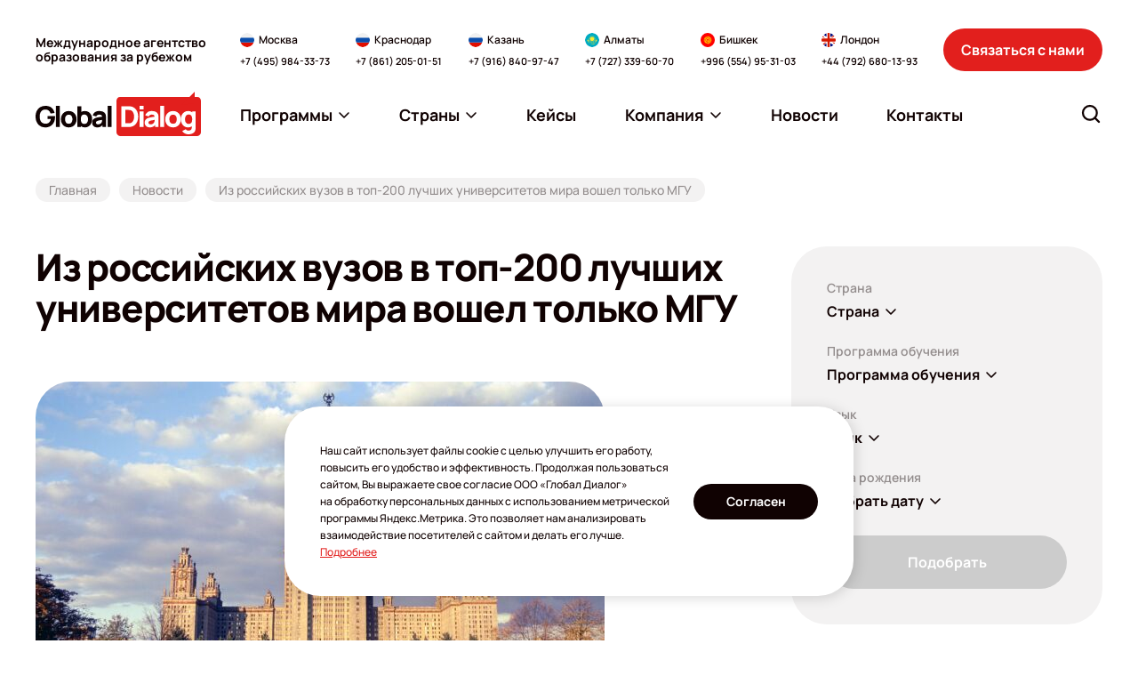

--- FILE ---
content_type: text/html; charset=UTF-8
request_url: https://www.globaldialog.ru/news/mgu-rating-16-09-2014/
body_size: 20596
content:
<!DOCTYPE html>
<html itemscope lang="ru">

<head>
    <meta http-equiv="Content-Type" content="text/html; charset=utf-8"/>
    <meta name="viewport" content="width=device-width, initial-scale=1">

        <meta property="og:type" content="website">
    <meta property="og:site_name" content="globaldialog">
    <meta property="og:url" content="https://www.globaldialog.ru/news/mgu-rating-16-09-2014/">

            <meta property="og:image" content="https://cdn.globaldialog.ru/images/social_logo.png" />
        <meta property="og:image:type" content="image/png" />
        <meta property="og:image:width" content="200" />
        <meta property="og:image:height" content="200" />
    
    <meta property="og:title" content="Из российских вузов в топ-200 лучших  университетов мира вошел только МГУ | Новости | Глобал Диалог" />
    <meta property="og:description" content="" />

    <meta itemprop="image" content="https://cdn.globaldialog.ru/images/social_logo.png" />
    <meta itemprop="name" content="Из российских вузов в топ-200 лучших  университетов мира вошел только МГУ | Новости | Глобал Диалог" />
    <meta itemprop="description" content="" />

        <link rel="shortcut icon" type="image/x-icon" href="/new2023/favicon.png" />

                                    <!--     <link id="cssLink9" rel="preload" as="style" href="https://fonts.googleapis.com/css?family=Open+Sans:300,300italic,400,400italic,600,600italic,700,700italic,800,800italic&subset=latin,cyrillic" onload="this.rel='stylesheet';">  -->
    
    
    
        
        <script>

        (function () {
            var domTokenListSupports = function (tokenList, token) {
                if (!tokenList || !tokenList.supports) {
                    return false;
                }
                try {
                    return tokenList.supports(token);
                } catch (e) {
                    if (e instanceof TypeError) {
                        console.log("The DOMTokenList doesn't have a supported tokens list");
                    } else {
                        console.error(e);
                    }
                }

                return false;
            };


            var link = document.getElementById('cssLink0');
            var linkSupportsPreload = link ? domTokenListSupports(link.relList, "preload") : '';

            console.log('linkSupportsPreload: ' + (linkSupportsPreload ? 'true' : 'false'));


            if (!linkSupportsPreload) {
                var loadDeferredStyles = function () {
                    var head = document.head || document.getElementsByTagName('head')[0];
                    var sheets = [
                        //'https://cdn.globaldialog.ru/css/owl.carousel.min.css',
                        //'https://cdn.globaldialog.ru/css/owl.theme.default.min.css',
                        //'https://cdn.globaldialog.ru/css/modal_new.css',
                        //'https://cdn.globaldialog.ru/css/bootstrap.min.css',
                        //'https://cdn.globaldialog.ru/css/jquery.formstyler.css',
                        //'https://cdn.globaldialog.ru/css/1.css',
                        //'https://cdn.globaldialog.ru/css/flexslider.css',
                        //'https://cdn.globaldialog.ru/css/owl.theme.default.min.css',
                        //                        'https://fonts.googleapis.com/css?family=Open+Sans:300,300italic,400,400italic,600,600italic,700,700italic,800,800italic&subset=latin,cyrillic',
                        //'https://cdn.globaldialog.ru/css/photoswipe.css',
                        //'https://cdn.globaldialog.ru/css/default-skin.css'
                    ];

                    var newLink = document.createElement('link');
                    newLink.href = 'https://fonts.gstatic.com';
                    newLink.rel = "preconnect";

                    head.appendChild(newLink);
                    sheets.forEach( function (value) {
                        var newLink = document.createElement('link');
                        newLink.href = value;
                        newLink.rel = "stylesheet";
                        newLink.type = "text/css";

                        head.appendChild(newLink);

                        console.log('new css inserted');
                    });
                };

                var raf = requestAnimationFrame || mozRequestAnimationFrame ||
                    webkitRequestAnimationFrame || msRequestAnimationFrame;
                if (raf) {
                    raf(function () {
                        window.setTimeout(loadDeferredStyles, 0);
                    });
                } else {
                    window.addEventListener('load', loadDeferredStyles);
                }
            }
        })();
    </script>

        <link rel="stylesheet" href="https://cdn.jsdelivr.net/npm/simplebar@latest/dist/simplebar.css" />
    <link rel="stylesheet" href="/new2023/css/style.css?v=14112025" type="text/css" />

    
    
                <link href="https://www.globaldialog.ru/news/mgu-rating-16-09-2014/" rel="canonical">
    
            <title>Из российских вузов в топ-200 лучших  университетов мира вошел только МГУ | Новости | Глобал Диалог</title>
    
    
    
    <script>
        function createRequest(client_name, phone, email) {
            const xhr = new XMLHttpRequest();
            const url = '/request/request-ok/';
            const params = 'name=' + client_name + '&phone=' + phone + '&email=' + email + '&source=jivosite&special-text=' + client_name + phone + email;

            xhr.open('POST', url, true);
            xhr.setRequestHeader('Content-type', 'application/x-www-form-urlencoded');

            xhr.onreadystatechange = function() {
                if(xhr.readyState === 4) {
                    if (xhr.status === 200) {
                        console.log('jivo_onIntroduction');
                    } else {
                        createRequest(client_name, phone, email);
                    }
                }
            };

            xhr.send(params);
        }

        var lastContactInfoEmail;
        var lastContactInfoPhone;
        function jivo_onIntroduction () {
            var contactInfo = jivo_api.getContactInfo();

            if (contactInfo.email == lastContactInfoEmail || contactInfo.phone == lastContactInfoPhone) {
                return;
            }

            lastContactInfoEmail = contactInfo.email;
            lastContactInfoPhone = contactInfo.phone;

            if (contactInfo.client_name && contactInfo.email || contactInfo.phone) {
                createRequest(contactInfo.client_name, contactInfo.phone, contactInfo.email);
            }
        }
    </script>

<script>
  document.addEventListener('DOMContentLoaded', () => {
    /** init gtm after 3500 seconds - this could be adjusted */
    setTimeout(initGTM, 3500);
  });
  document.addEventListener('scroll', initGTMOnEvent);
  document.addEventListener('mousemove', initGTMOnEvent);
  document.addEventListener('touchstart', initGTMOnEvent);
  
  function initGTMOnEvent (event) {
    initGTM();
    event.currentTarget.removeEventListener(event.type, initGTMOnEvent); // remove the event listener that got triggered
  }
  
  function initGTM () {
    if (window.gtmDidInit) {
      return false;
    }
    window.gtmDidInit = true; // flag to ensure script does not get added to DOM more than once.
    const script = document.createElement('script');
    script.type = 'text/javascript';
    script.async = true;
    script.onload = () => { dataLayer.push({ event: 'gtm.js', 'gtm.start': (new Date()).getTime(), 'gtm.uniqueEventId': 0 }); } // this part ensures PageViews is always tracked
    script.src = 'https://www.googletagmanager.com/gtm.js?id=GTM-MX57DK3';
  
    document.head.appendChild(script);
  }
</script>

<script async defer src="/js/altcha.min.js" type="module"></script>

<script>
    function initCaptcha(form, f, button = null) {
        const widget = $('<altcha-widget challengeurl="/captcha-challenge" auto="onsubmit" hidefooter strings=\'{' +
            '  "error": "Проверка не пройдена. Попробуйте снова.",' +
            '  "expired": "Проверка не пройдена. Попробуйте снова.",' +
            '  "label": "Я не робот",' +
            '  "verified": "Проверка пройдена",' +
            '  "verifying": "Проверка...",' +
            '  "waitAlert": ""' +
            '}\'></altcha-widget>');


        if (!button) {
            button = form.find('button[type="submit"]') || form.find('input[type="submit"]');
        }

        if (button) {
            widget.insertBefore(button);

        } else {
            form.append(widget);
        }

        let buttonTitle = button.html();

        function disableButton() {
            button.html('Проверка...');
            button.attr('disabled', 'disabled');
        }

        function enableButton() {
            button.html(buttonTitle);
            button.removeAttr('disabled');
        }

        form.submit(function () {
            return f();
        });

        widget[0].addEventListener('statechange', (ev) => {
            // state can be: unverified, verifying, verified, error
            console.log('state:', ev.detail.state);
            if (ev.detail.state === 'verifying') {
                disableButton();
                return;
            } else if (ev.detail.state === 'verified') {
                // payload contains base64 encoded data for the server
                // console.log('payload:', ev.detail.payload);
            }

            enableButton();
        });
    }
</script>
<link rel="stylesheet" href="/css/altcha.css">

</head>
<body id="base_body">
<div class="up a-up">
    <a href="#base_body" class="a-scroll-link" title="Наверх">
        <svg width="24" height="24" viewBox="0 0 24 24" fill="none" xmlns="http://www.w3.org/2000/svg">
            <path fill-rule="evenodd" clip-rule="evenodd" d="M19.9205 16.6705C19.4812 17.1098 18.7688 17.1098 18.3295 16.6705L11.625 9.96599L4.92049 16.6705C4.48115 17.1098 3.76884 17.1098 3.3295 16.6705C2.89017 16.2312 2.89017 15.5188 3.3295 15.0795L10.8295 7.5795C11.2688 7.14016 11.9812 7.14016 12.4205 7.5795L19.9205 15.0795C20.3598 15.5188 20.3598 16.2312 19.9205 16.6705Z" fill="white"/>
        </svg>
    </a>
</div>

<!-- Google Tag Manager (noscript) -->
<!-- End Google Tag Manager (noscript) -->


    

<div id="global" class="wrapper base_body">


    <!--header-->
                <header class="header ">
        <div class="header__inner">
            <div class="header__container container">
                <div class="header__logo-wrapper">
                    <a href="/" class="header__logo logo" aria-label="Перейти на главную"><img class="logo__img" src="/new2023/img/logo.svg" width="186" height="50" alt=""></a>
                </div>
                <div class="header__description">Международное агентство образования за&nbsp;рубежом</div>
                <div class="header__contacts-wrapper">
                    <div class="header__contacts-desktop">
                        <div class="header__contacts" data-da=".js-contacts-modal-content,991.98,last">
                            <div class="contacts-block">
    <div class="contacts-block__content">
        <div class="contacts-block__location">
            <img class="contacts-block__location-lang" src="/new2023/img/flags/ru.svg" width="16" height="16" alt="" loading="lazy">
            <div class="contacts-block__location-name">Москва</div>
        </div>
        <a href="tel:+74959843373" class="contacts-block__phone">+7 (495) 984-33-73</a>
    </div>
</div>
<div class="contacts-block">
    <div class="contacts-block__content">
        <div class="contacts-block__location">
            <img class="contacts-block__location-lang" src="/new2023/img/flags/ru.svg" width="16" height="16" alt="" loading="lazy">
            <div class="contacts-block__location-name">Краснодар</div>
        </div>
        <a href="tel:+78612050151" class="contacts-block__phone">+7 (861) 205-01-51</a>
    </div>
</div>
<div class="contacts-block">
    <div class="contacts-block__content">
        <div class="contacts-block__location">
            <img class="contacts-block__location-lang" src="/new2023/img/flags/ru.svg" width="16" height="16" alt="" loading="lazy">
            <div class="contacts-block__location-name">Казань</div>
        </div>
        <a href="tel:+79168409747" class="contacts-block__phone">+7 (916) 840-97-47</a>
    </div>
</div>
<div class="contacts-block">
    <div class="contacts-block__content">
        <div class="contacts-block__location">
            <img class="contacts-block__location-lang" src="/new2023/img/flags/kz.svg" width="16" height="16" alt="" loading="lazy">
            <div class="contacts-block__location-name">Алматы</div>
        </div>
        <a href="tel:+77273396070" class="contacts-block__phone">+7 (727) 339-60-70</a>
        
    </div>
</div>
<div class="contacts-block">
    <div class="contacts-block__content">
        <div class="contacts-block__location">
            <img class="contacts-block__location-lang" src="/new2023/img/flags/kg.svg" width="16" height="16" alt="" loading="lazy">
            <div class="contacts-block__location-name">Бишкек</div>
        </div>
        <a href="tel:+996554953103" class="contacts-block__phone">+996 (554) 95-31-03</a>
    </div>
</div>
<div class="contacts-block">
    <div class="contacts-block__content">
        <div class="contacts-block__location">
            <img class="contacts-block__location-lang" src="/new2023/img/flags/gb.svg" width="16" height="16" alt="" loading="lazy">
            <div class="contacts-block__location-name">Лондон</div>
        </div>
        <a href="tel:+447926801393" class="contacts-block__phone">+44 (792) 680-13-93</a>
    </div>
</div>                        </div>
                    </div>
                    <div class="header__contacts-mobile">
                        <div class="header__contacts" data-da=".js-menu-modal-content,991.98,last">
                            <div class="contacts-block">
    <div class="contacts-block__content">
        <div class="contacts-block__location">
            <img class="contacts-block__location-lang" src="/new2023/img/flags/ru.svg" width="16" height="16" alt="" loading="lazy">
            <div class="contacts-block__location-name">Москва</div>
        </div>
        <a href="tel:+74959843373" class="contacts-block__phone">+7 (495) 984-33-73</a>
    </div>
</div>
<div class="contacts-block">
    <div class="contacts-block__content">
        <div class="contacts-block__location">
            <img class="contacts-block__location-lang" src="/new2023/img/flags/ru.svg" width="16" height="16" alt="" loading="lazy">
            <div class="contacts-block__location-name">Краснодар</div>
        </div>
        <a href="tel:+78612050151" class="contacts-block__phone">+7 (861) 205-01-51</a>
    </div>
</div>
<div class="contacts-block">
    <div class="contacts-block__content">
        <div class="contacts-block__location">
            <img class="contacts-block__location-lang" src="/new2023/img/flags/ru.svg" width="16" height="16" alt="" loading="lazy">
            <div class="contacts-block__location-name">Казань</div>
        </div>
        <a href="tel:+79168409747" class="contacts-block__phone">+7 (916) 840-97-47</a>
    </div>
</div>
<div class="contacts-block">
    <div class="contacts-block__content">
        <div class="contacts-block__location">
            <img class="contacts-block__location-lang" src="/new2023/img/flags/kz.svg" width="16" height="16" alt="" loading="lazy">
            <div class="contacts-block__location-name">Алматы</div>
        </div>
        <a href="tel:+77273396070" class="contacts-block__phone">+7 (727) 339-60-70</a>
        
    </div>
</div>
<div class="contacts-block">
    <div class="contacts-block__content">
        <div class="contacts-block__location">
            <img class="contacts-block__location-lang" src="/new2023/img/flags/kg.svg" width="16" height="16" alt="" loading="lazy">
            <div class="contacts-block__location-name">Бишкек</div>
        </div>
        <a href="tel:+996554953103" class="contacts-block__phone">+996 (554) 95-31-03</a>
    </div>
</div>
<div class="contacts-block">
    <div class="contacts-block__content">
        <div class="contacts-block__location">
            <img class="contacts-block__location-lang" src="/new2023/img/flags/gb.svg" width="16" height="16" alt="" loading="lazy">
            <div class="contacts-block__location-name">Лондон</div>
        </div>
        <a href="tel:+447926801393" class="contacts-block__phone">+44 (792) 680-13-93</a>
    </div>
</div>                        </div>
                    </div>
                </div>
                <div class="header__contact-us">
                    <button type="button" class="ui-button header__contact-us-button" data-modal-open="#modal_contact_us">Связаться с&nbsp;нами</button>
                </div>
                <div class="header__menu-and-search">
                    <button class="header__button-item header__button-item_contacts" type="button" aria-label="Открыть список контактов" data-modal-open="#modal_header_contacts">
                        <svg class="ui-icon ui-icon-phone header__button-item-icon">
                            <use  xlink:href="/new2023/img/icons.svg#phone"></use>
                        </svg>
                    </button>
                    <div class="header__menu-wrapper">
                        <div class="header__menu-desktop">
                            <nav class="menu header__menu js-menu" data-da=".js-menu-modal-content,1199,last">
                                <ul class="menu__list">
                                    <li class="menu__item menu__item_dropdown js-menu-dropdown ">
                                        <a href="javascript:" class="menu__link js-menu-link">
                                            <span>Программы</span>
                                            <svg class="ui-icon ui-icon-arrow-down menu__arrow-icon">
                                                <use  xlink:href="/new2023/img/icons.svg#arrow-down"></use>
                                            </svg>
                                        </a>
                                        <ul class="menu__submenu  js-menu-submenu" id="programList"></ul>
                                    </li> 
                                    <li class="menu__item menu__item_dropdown js-menu-dropdown " >
                                        <a href="javascript:" class="menu__link js-menu-link">
                                            <span>Страны</span>
                                            <svg class="ui-icon ui-icon-arrow-down menu__arrow-icon">
                                                <use  xlink:href="/new2023/img/icons.svg#arrow-down"></use>
                                            </svg>
                                        </a>
                                        <ul class="menu__submenu menu__submenu_countries js-menu-submenu" id="countryList"></ul>
                                    </li>

                                                    <li class="menu__item">
            <a href="/cases/" class="menu__link">
                <span>Кейсы</span>
                             </a>
                    </li>
            <li class="menu__item menu__item_dropdown js-menu-dropdown">
            <a href="#" class="menu__link  js-menu-link">
                <span>Компания</span>
                                   <svg class="ui-icon ui-icon-arrow-down menu__arrow-icon">
                    <use  xlink:href="/new2023/img/icons.svg#arrow-down"></use>
                </svg>
                            </a>
                            <ul class="menu__submenu js-menu-submenu">
                                            <li>
                            <a class="menu__submenu-link" href="/company/about/"><span>О компании</span></a>
                        </li>
                                            <li>
                            <a class="menu__submenu-link" href="/company/services/"><span>Услуги</span></a>
                        </li>
                                            <li>
                            <a class="menu__submenu-link" href="/for-clients/"><span>Клиентам</span></a>
                        </li>
                                            <li>
                            <a class="menu__submenu-link" href="/team/"><span>Наши эксперты</span></a>
                        </li>
                                            <li>
                            <a class="menu__submenu-link" href="/guestbook/"><span>Отзывы</span></a>
                        </li>
                                            <li>
                            <a class="menu__submenu-link" href="/massmedia/"><span>СМИ о нас</span></a>
                        </li>
                                            <li>
                            <a class="menu__submenu-link" href="/embassy/"><span>Визы</span></a>
                        </li>
                                            <li>
                            <a class="menu__submenu-link" href="/offers/"><span>Акции</span></a>
                        </li>
                                            <li>
                            <a class="menu__submenu-link" href="/events/"><span>Мероприятия</span></a>
                        </li>
                                            <li>
                            <a class="menu__submenu-link" href="/articles/"><span>Статьи</span></a>
                        </li>
                                            <li>
                            <a class="menu__submenu-link" href="/company/job/"><span>Вакансии</span></a>
                        </li>
                                            <li>
                            <a class="menu__submenu-link" href="/visa-cards/"><span>Карты VISA</span></a>
                        </li>
                                            <li>
                            <a class="menu__submenu-link" href="/company/agencies/"><span>Партнерская программа</span></a>
                        </li>
                                            <li>
                            <a class="menu__submenu-link" href="/company/partners/"><span>Партнеры</span></a>
                        </li>
                                    </ul>
                    </li>
            <li class="menu__item">
            <a href="/news/" class="menu__link">
                <span>Новости</span>
                             </a>
                    </li>
            <li class="menu__item">
            <a href="/office/" class="menu__link">
                <span>Контакты</span>
                             </a>
                    </li>
    
                                </ul>
                                 <script type="text/javascript">
                                    var headerCacheUrl = '/cache/header/?v=12';
                                    var programSelectorMainCacheUrl = '/cache/programSelector/?main=1&amp;v=12';
                                    var programSelectorCacheUrl = '/cache/programSelector/?v=12';

                                    var isHome = '';
                                    var showProgramSelector = false;
                                    var searchText = '';
                                    var removeChangeBlock = false;
                                    var changeModeBaseUrl = '';
                                    var additionalMaterialShowForm = false;
                                    var requestPage = false;
                                    var calculator = false;
                                    var calculator1 = false;
                                    var schoolPage = false;
                                    var popupForm = false;
                                    var checkoutFromSchool = false;
                                    var checkout = false;
                                    var requestForSubagent = false;
                                    var subagentRegistration = false;
                                    var guestBookPage = false;
                                    var cronPage = false;
                                    var eventRequest = false;
                                    var customAlertMessage = false;
                                </script>
                            </nav>
                        </div>
                        <button class="header__button-item header__button-item_menu" type="button" aria-label="Открыть меню" data-modal-open="#modal_header_menu">
                            <svg class="ui-icon ui-icon-menu header__button-item-icon">
                                <use  xlink:href="/new2023/img/icons.svg#menu"></use>
                            </svg>
                        </button>
                    </div>
                    <div class="header__search">
                        <div class="header__search-desktop">
                            <form action="/search/" class="search-form header__search-form js-search-form js-search-form-header" data-da=".js-search-modal-content,991,last">
                                <div class="search-form__backdrop js-search-form-backdrop"></div>
                                <button class="search-form__button js-search-form-button" type="button" aria-label="Открыть строку поиска" data-aria-submit="Найти">
                                    <svg class="ui-icon ui-icon-search search-form__button-icon">
                                        <use  xlink:href="/new2023/img/icons.svg#search"></use>
                                    </svg>
                                </button>
                                <div class="search-form__box js-search-form-box">
                                    <input type="text" name="text" class="ui-input search-form__input js-search-form-input" id="search-form-input" placeholder="Что вы ищите?" autocomplete="off" value="">
                                    <button type="button" class="search-form__close is-hidden" title="Очистить строку поиска" aria-label="Очистить строку поиска" id="search-form-clear">
                                        <svg class="ui-icon ui-icon-close search-form__close-icon">
                                            <use  xlink:href="/new2023/img/icons.svg#close"></use>
                                        </svg>
                                    </button>
                                </div>
                                <div class="search-form__result js-search-form-result" id="search-form-result">
                                    <div class="search-form__result-scroll simplebar" data-scrollbar>
                                        <div class="search-form__result-content is-hidden" id="search-form-result-content"></div>
                                        <div class="search-form__result-default" id="search-form-result-default"></div>
                                    </div>
                                </div>
                            </form>
                        </div>
                        <button class="header__button-item header__button-item_search js-search-modal-open" type="button" aria-label="Открыть поиск" data-modal-open="#modal_header_search">
                            <svg class="ui-icon ui-icon-search header__button-item-icon">
                                <use  xlink:href="/new2023/img/icons.svg#search"></use>
                            </svg>
                        </button>
                    </div>
                </div>
                <div class="modal modal-mobile header__menu-modal" id="modal_header_menu" aria-hidden="true" data-modal tabindex="-1">
                    <div class="modal__wrap">
                        <div class="modal__window" role="dialog" aria-modal="true" data-modal-window>
                            <div class="modal__heading">
                                <div class="modal__heading-title">Меню</div>
                            </div>
                            <div class="modal__content">
                                <div class="js-menu-modal-content"></div>
                            </div>
                            <button type="button" class="modal__close" title="Закрыть меню" aria-label="Закрыть меню" data-modal-close>
                                <svg class="ui-icon ui-icon-close modal__close-icon">
                                    <use  xlink:href="/new2023/img/icons.svg#close"></use>
                                </svg>
                            </button>
                        </div>
                    </div>
                </div>
                <div class="modal modal-mobile" id="modal_header_contacts" aria-hidden="true" data-modal tabindex="-1">
                    <div class="modal__wrap">
                        <div class="modal__window" role="dialog" aria-modal="true" data-modal-window>
                            <div class="modal__heading">
                                <div class="modal__heading-title">Контакты офисов</div>
                            </div>
                            <div class="modal__content">
                                <div class="js-contacts-modal-content"></div>
                            </div>
                            <button type="button" class="modal__close js-contacts-close" title="Закрыть список контактов" aria-label="Закрыть список контактов" data-modal-close>
                                <svg class="ui-icon ui-icon-close modal__close-icon">
                                    <use  xlink:href="/new2023/img/icons.svg#close"></use>
                                </svg>
                            </button>
                        </div>
                    </div>
                </div>
                <div class="modal modal-mobile" id="modal_header_search" aria-hidden="true" data-modal tabindex="-1">
                    <div class="modal__wrap">
                        <div class="modal__window" role="dialog" aria-modal="true" data-modal-window>
                            <div class="modal__heading">
                                <div class="modal__heading-title">Поиск по сайту</div>
                            </div>
                            <div class="modal__content">
                                <div class="js-search-modal-content"></div>
                            </div>
                            <button type="button" class="modal__close js-search-close" title="Закрыть поиск" aria-label="Закрыть поиск" data-modal-close>
                                <svg class="ui-icon ui-icon-close modal__close-icon">
                                    <use  xlink:href="/new2023/img/icons.svg#close"></use>
                                </svg>
                            </button>
                        </div>
                    </div>
                </div>
            </div>
        </div>
    </header>
<!--/header-->        <!--/header-->

    <!--content-->
    <main class="main">
            <div class="breadcrumbs">
        <div class="container">
            <ul class="breadcrumbs__list">
                <li class="breadcrumbs__item">
                    <a href="/" class="breadcrumbs__link"><span>Главная</span></a>
                </li>
                <li class="breadcrumbs__item">
                    <a href="/news/" class="breadcrumbs__link"><span>Новости</span></a>
                </li>
                <li class="breadcrumbs__item">
                    <span class="breadcrumbs__link"><span>Из российских вузов в топ-200 лучших  университетов мира вошел только МГУ</span></span>
                </li>
            </ul>
        </div>
    </div>
    <section class="section event">
        <div class="container">
         
                        <div class="event__row main-content">
                <div class="event__content">
                   <div class="heading heading_default">
                        <div class="heading__content">
                            <h1 class="heading__title">
                                Из российских вузов в топ-200 лучших  университетов мира вошел только МГУ
                            </h1>
                        </div>
                    </div>
                                        <div class="event__description description">
                                                    <img class="lazy-hidden" data-src="https://cdn.globaldialog.ru/_/manager/files/541/845a3a3da5/мгу.jpg" alt="МГУ"/>
                        
                        <p>Московский государственный университет стал единственным российским вузом, вошедшим в топ-200 лучших высших учебных заведений мира в <a href="http://www.topuniversities.com/university-rankings/world-university-rankings/2014#sorting=rank+region=+country=+faculty=+stars=false+search=" target="_blank">рейтинге</a>, составленном британской компанией Quacquarelli Symonds (QS).</p>
<p>В списке, опубликованном компанией, МГУ занял 114-е место. По сравнению с рейтингом прошлого года университет улучшил свой результат на шесть позиций.</p>
<p>Другие российские вузы, занявшие места в списке, расположились за пределами первых двух сотен вузов. Санкт-Петербургский государственный университет (СПбГУ) расположился на 233-м месте (в прошлом году был на 240-м), Московский государственный университет им.Баумана &ndash; 322-е (в 2013 году &ndash; 334-е), а Новосибирский государственный университет &ndash; 328-е (год назад он находился на 358-м месте). Все ведущие российские вузы улучшили свои позиции в рейтинге.</p>
<p>Места в первой десятке лучших вузов мира традиционно заняли учебные заведения из США и Великобритании. Рейтинг возглавил Массачусетский технологический университет, второе место занял Кембриджский университет, на третьей строчке расположился Имперский колледж Лондона. Гарвардский и Оксфордский университеты заняли четвертое и пятое места соответственно.</p>
<p>В декабре 2013 года QS составила рейтинг лучших университетов стран БРИКС (Бразилия, Россия, Индия, Китай, ЮАР), в котором МГУ занял третье место.</p>
<p>Согласно указу президента России Владимира Путина от 7 мая 2012 года, к 2020 году необходимо обеспечить вхождение в рейтинг лучших вузов QS не менее пяти российских вузов.</p>

                                            </div>      
                    <div class="event__subscribe">
                        Хотите быть в курсе последних новостей в сфере образования за рубежом?
                        Подпишитесь на обновления нашей группы в&nbsp;социальной сети <a href="http://vk.com/globaldialog">Вконтакте</a> и&nbsp;на наш канал в&nbsp;<a href="https://t.me/globaldialogru">Telegram</a>!
                    </div>
                </div>
                   
                                  
                
    <aside class="sidebar">
         
                    
        <div class="sidebar__block" id="programSelectorId" style="display: none"></div>
            <script type="text/javascript">
                var showProgramSelector = true;
                
            </script>
         
 
         
        
        
                    <div class="sidebar__block">
                <div class="extra-menu">
                    <nav class="extra-menu__nav">
                        <a href="/offers/" class="extra-menu__link">
                            <div class="extra-menu__icon-box">
                                <img class="extra-menu__icon lazy" data-src="/new2023/img/icons/discount.svg" width="77" height="77" alt="" loading="lazy">
                            </div>
                            <div class="extra-menu__text">Акции и скидки</div>
                        </a>
                        <a href="/test/" class="extra-menu__link">
                            <div class="extra-menu__icon-box">
                                <img class="extra-menu__icon lazy" data-src="/new2023/img/icons/test.svg" width="77" height="77" alt="" loading="lazy">
                            </div>
                            <div class="extra-menu__text">On-line тест</div>
                        </a>
                                                <a href="/company/registration/" class="extra-menu__link">
                            <div class="extra-menu__icon-box">
                                <img class="extra-menu__icon lazy" data-src="/new2023/img/icons/faq.svg" width="77" height="77" alt="" loading="lazy">
                            </div>
                            <div class="extra-menu__text">Как оформить поездку</div>
                        </a>
                    </nav>
                </div>
            </div>
        
                            <div class="sidebar__block sidebar__block_discount _banner">
                                                            <div class="discount-block sidebar__discount-block">
                            <div class="discount-block__inner">
                                <a href="https://www.globaldialog.ru/offers/uk-into-pathways-2025/" class="discount-block__link">
                                    <div class="discount-block__image-box">
                                        <img class="discount-block__image lazy" data-src="https://cdn.globaldialog.ru/files/690/da6a8be604/01_global_banner_list_413x258_(2).jpg"  width="620" height="391" alt="">
                                    </div> 
                                                                    </a>
                            </div>
                        </div>
                                                                                <div class="discount-block sidebar__discount-block">
                            <div class="discount-block__inner">
                                <a href="https://www.globaldialog.ru/offers/skidka-toronto-summer-camp-2026/" class="discount-block__link">
                                    <div class="discount-block__image-box">
                                        <img class="discount-block__image lazy" data-src="https://cdn.globaldialog.ru/files/694/910aa5aa33/01_global_banner_list_413x258_(2).jpg"  width="620" height="391" alt="">
                                    </div> 
                                                                    </a>
                            </div>
                        </div>
                                                 </div>
        
        
        
    </aside>

    
            </div>
        </div>
    </section>

        
    <section class="section similar-events">
        <div class="container">
            <div class="similar-events__content">
                <h2 class="similar-events__title section-title">Другие новости</h2>
                <div class="similar-events__slider-wrapper">
                    <div class="similar-events__slider swiper js-slider-similar-events">
                        <div class="similar-events__items swiper-wrapper">
                                                            <div class="event-item similar-events__item swiper-slide">
                                    <a href="/news/kurs-new-york-film-academy-v-moskve-16-09-2014/" class="event-item__link">
                                        <div class="event-item__image-box">
                                                                                            <img class="event-item__image" data-src="https://cdn.globaldialog.ru/_/manager/files/541/7fe4ca1d00/2680766950_bdd6cb1ccb_o_r413x330.jpg" data-srcset="https://cdn.globaldialog.ru/_/manager/files/541/7fe4ca1d00/2680766950_bdd6cb1ccb_o_r826x660.jpg" width="413" height="330" alt="">
                                                                                    </div>
                                        <div class="event-item__content">
                                            <div class="event-item__heading">
                                                                                                <div class="event-item__date">16 сентября 2014</div>
                                            </div>
                                            <div class="event-item__title">Курсы Нью-Йоркской Академии Киноискусства (NYFA) в Москве </div>
                                        </div>
                                    </a>
                                </div>
                                                            <div class="event-item similar-events__item swiper-slide">
                                    <a href="/news/tayland-angliyskiy-kruglyiy-god-05-09-2014/" class="event-item__link">
                                        <div class="event-item__image-box">
                                                                                            <img class="event-item__image" data-src="https://cdn.globaldialog.ru/_/manager/files/540/9c5e46ad81/tailand-22510_r413x330.jpg" data-srcset="https://cdn.globaldialog.ru/_/manager/files/540/9c5e46ad81/tailand-22510_r826x660.jpg" width="413" height="330" alt="tayland-angliyskiy-kruglyiy-god">
                                                                                    </div>
                                        <div class="event-item__content">
                                            <div class="event-item__heading">
                                                                                                <div class="event-item__date">5 сентября 2014</div>
                                            </div>
                                            <div class="event-item__title">Таиланд: солнце и английский круглый год!</div>
                                        </div>
                                    </a>
                                </div>
                                                            <div class="event-item similar-events__item swiper-slide">
                                    <a href="/news/granti-pravitelstva-RF-na-obuchenie-za-granitsey/" class="event-item__link">
                                        <div class="event-item__image-box">
                                                                                            <img class="event-item__image" data-src="https://cdn.globaldialog.ru/_/manager/files/53e/9d04dee2cf/educ_r413x330.jpg" data-srcset="https://cdn.globaldialog.ru/_/manager/files/53e/9d04dee2cf/educ_r826x660.jpg" width="413" height="330" alt="Гранты правительства РФ на высшее образование за границей">
                                                                                    </div>
                                        <div class="event-item__content">
                                            <div class="event-item__heading">
                                                                                                <div class="event-item__date">12 августа 2014</div>
                                            </div>
                                            <div class="event-item__title">Гранты правительства РФ на высшее образование за границей</div>
                                        </div>
                                    </a>
                                </div>
                                                    </div>
                        <button type="button" class="swiper-button-prev similar-events__slider-prev js-slider-similar-events-prev" aria-label="Пролистнуть слайдер влево">
                            <svg class="ui-icon ui-icon-arrow">
                                <use  xlink:href="/new2023/img/icons.svg#arrow"></use>
                            </svg>
                        </button>
                        <button type="button" class="swiper-button-next similar-events__slider-next js-slider-similar-events-next" aria-label="Пролистнуть слайдер вправо">
                            <svg class="ui-icon ui-icon-arrow">
                                <use  xlink:href="/new2023/img/icons.svg#arrow"></use>
                            </svg>
                        </button>
                    </div>
                </div>
            </div>
        </div>
    </section>
    </main>
    <!--/content-->

    <!--footer-->
            <footer class="footer">
    <div class="container">
        <div class="footer__box">
			<div class="footer__row">
				<div class="footer__column footer__column_information">
					<div class="footer__title">Полезная информация</div>
					<ul class="footer__menu menu">
                        <li><a href="/for-clients/" class="footer__menuLink">Как оформить поездку</a></li>
                        <li><a href="/for-clients/payment/" class="footer__menuLink">Как оплатить</a></li>
                        <li><a href="/request/" class="footer__menuLink">Сделать заявку</a></li>
                        <li><a href="/company/agencies/" class="footer__menuLink">Для агентств</a></li>
                        <li><a href="/embassy/" class="footer__menuLink">Посольства / Визы</a></li>
                        <li><a href="/politika/" class="footer__menuLink">Политика в&nbsp;отношении обработки персональных данных</a></li>
					</ul>
				</div>
				<div class="footer__column footer__column_programs">
					<div class="footer__title">Программы</div>
					<ul class="footer__menu menu">
                        <li><a href="/programs/secondary_education/" class="footer__menuLink">Среднее образование</a></li>
                        <li><a href="/programs/higher_education/" class="footer__menuLink">Высшее образование</a></li>
                        <li><a href="/programs/prep/" class="footer__menuLink">Подготовка к университету</a></li>
                        <li><a href="/programs/scholarships-abroad/" class="footer__menuLink">Стипендиальные программы</a></li>
                        <li><a href="/programs/study_online/" class="footer__menuLink">Языковые онлайн-курсы</a></li>
                        <li><a href="/programs/young_adults/" class="footer__menuLink">Языковые курсы для <br/>молодежи и взрослых</a></li>
                        <li><a href="/programs/children_teenagers/" class="footer__menuLink">Детские языковые лагеря</a></li>
                        <li><a href="/programs/family_language_programmes/" class="footer__menuLink">Языковые курсы для <br/>деловых людей</a></li>
                        <li><a href="/programs/scholarships-abroad/" class="footer__menuLink">Семейные курсы</a></li>
					</ul>
				</div>
				<div class="footer__column footer__column_company">
					<div class="footer__title">Компания</div>
					<ul class="footer__menu menu">
						<li><a href="/company/about/" class="footer__menuLink">О компании</a></li>
<li><a href="/company/services/" class="footer__menuLink">Услуги</a></li>
<li><a href="/team/" class="footer__menuLink">Команда</a></li>
<li><a href="/company/partners/" class="footer__menuLink">Партнеры</a></li>
<li><a href="/guestbook/" class="footer__menuLink">Отзывы</a></li>
<li><a href="/offers/" class="footer__menuLink">Акции</a></li>
<li><a href="/news/" class="footer__menuLink">Новости</a></li>
<li><a href="/articles/" class="footer__menuLink">Статьи</a></li>
<li><a href="/events/" class="footer__menuLink">Мероприятия</a></li>
<li><a href="/massmedia/" class="footer__menuLink">СМИ о нас</a></li>
					</ul>
				</div> 
				<div class="footer__column footer__column_contacts">
					<div class="footer__title">Контакты</div>
					<div class="footer__contacts">
						 <div class="contacts-block">
    <div class="contacts-block__content">
        <div class="contacts-block__location">
            <img class="contacts-block__location-lang" src="/new2023/img/flags/ru.svg" width="16" height="16" alt="" loading="lazy">
            <div class="contacts-block__location-name">Москва</div>
        </div>
        <a href="tel:+74959843373" class="contacts-block__phone">+7 (495) 984-33-73</a>
    </div>
</div>
<div class="contacts-block">
    <div class="contacts-block__content">
        <div class="contacts-block__location">
            <img class="contacts-block__location-lang" src="/new2023/img/flags/ru.svg" width="16" height="16" alt="" loading="lazy">
            <div class="contacts-block__location-name">Краснодар</div>
        </div>
        <a href="tel:+78612050151" class="contacts-block__phone">+7 (861) 205-01-51</a>
    </div>
</div>
<div class="contacts-block">
    <div class="contacts-block__content">
        <div class="contacts-block__location">
            <img class="contacts-block__location-lang" src="/new2023/img/flags/ru.svg" width="16" height="16" alt="" loading="lazy">
            <div class="contacts-block__location-name">Казань</div>
        </div>
        <a href="tel:+79168409747" class="contacts-block__phone">+7 (916) 840-97-47</a>
    </div>
</div>
<div class="contacts-block">
    <div class="contacts-block__content">
        <div class="contacts-block__location">
            <img class="contacts-block__location-lang" src="/new2023/img/flags/kz.svg" width="16" height="16" alt="" loading="lazy">
            <div class="contacts-block__location-name">Алматы</div>
        </div>
        <a href="tel:+77273396070" class="contacts-block__phone">+7 (727) 339-60-70</a>
        
    </div>
</div>
<div class="contacts-block">
    <div class="contacts-block__content">
        <div class="contacts-block__location">
            <img class="contacts-block__location-lang" src="/new2023/img/flags/kg.svg" width="16" height="16" alt="" loading="lazy">
            <div class="contacts-block__location-name">Бишкек</div>
        </div>
        <a href="tel:+996554953103" class="contacts-block__phone">+996 (554) 95-31-03</a>
    </div>
</div>
<div class="contacts-block">
    <div class="contacts-block__content">
        <div class="contacts-block__location">
            <img class="contacts-block__location-lang" src="/new2023/img/flags/gb.svg" width="16" height="16" alt="" loading="lazy">
            <div class="contacts-block__location-name">Лондон</div>
        </div>
        <a href="tel:+447926801393" class="contacts-block__phone">+44 (792) 680-13-93</a>
    </div>
</div>					</div>
				</div>
			</div>
			<div class="footer__info-wrapper">
                <div class="footer__info">
                    <div class="footer__education-text">Обучение и&nbsp;образование за&nbsp;рубежом</div>
                    <div class="footer__request">
                        <button type="button" class="ui-button footer__request-button" data-modal-open="#modal_contact_us" >Оставить заявку
                        </button>
                    </div>
                                        <div class="footer__copyright">&copy;&nbsp;2005-2026, Global Dialog&nbsp;&mdash; обучение и&nbsp;образование за&nbsp;рубежом <br>Содержимое сайта не&nbsp;является публичной офертой</div>
                </div>
                <div class="footer__bottom">
                    <div class="footer__language">
                        <a href="/eng/" class="footer__language-link">
                            <div class="footer__language-image-box">
                                <img class="footer__language-image lazy" data-src="/new2023/img/flags/gb.svg" width="32" height="32" alt="" loading="lazy">
                            </div>
                            <div class="footer__language-text">In English</div>
                        </a>
                    </div>
                    <a href="/for-clients/payment/" class="footer__payments">
                        <svg class="footer__payments-visa" width="66" height="24" viewBox="0 0 66 24" fill="none" xmlns="http://www.w3.org/2000/svg">
                            <path d="M28.7076 22.1714H23.5271L26.7648 2.23322H31.9458L28.7076 22.1714ZM19.169 2.23322L14.2302 15.9468L13.6458 12.9938L13.6463 12.9948L11.9031 4.02842C11.9031 4.02842 11.6924 2.23322 9.4457 2.23322H1.28087L1.18506 2.57082C1.18506 2.57082 3.68188 3.09135 6.60398 4.84975L11.1048 22.1719H16.5024L24.7444 2.23322H19.169ZM59.916 22.1714H64.6728L60.5254 2.23269H56.3611C54.438 2.23269 53.9696 3.71855 53.9696 3.71855L46.2434 22.1714H51.6437L52.7236 19.2098H59.3092L59.916 22.1714ZM54.2155 15.1186L56.9375 7.65722L58.4688 15.1186H54.2155ZM46.6484 7.02788L47.3877 2.74628C47.3877 2.74628 45.1065 1.87695 42.7283 1.87695C40.1575 1.87695 34.0525 3.00282 34.0525 8.47749C34.0525 13.6284 41.2178 13.6924 41.2178 16.398C41.2178 19.1036 34.7908 18.6188 32.6697 16.9127L31.8995 21.3895C31.8995 21.3895 34.2127 22.5154 37.7469 22.5154C41.2822 22.5154 46.6154 20.6812 46.6154 15.6892C46.6154 10.5052 39.3858 10.0226 39.3858 7.76869C39.3863 5.51429 44.4316 5.80388 46.6484 7.02788Z" fill="#2566AF"></path>
                            <path d="M13.6463 12.994L11.9031 4.02762C11.9031 4.02762 11.6924 2.23242 9.4457 2.23242H1.28087L1.18506 2.57002C1.18506 2.57002 5.1094 3.38495 8.87353 6.43829C12.4727 9.35669 13.6463 12.994 13.6463 12.994Z" fill="#E6A540"></path>
                        </svg>
                        <svg class="footer__payments-mastercard" width="48" height="32" viewBox="0 0 48 32" fill="none" xmlns="http://www.w3.org/2000/svg">
                            <path d="M32 2C30.1615 2 28.341 2.36212 26.6424 3.06569C24.9439 3.76925 23.4005 4.80048 22.1005 6.1005C20.8005 7.40053 19.7693 8.94387 19.0657 10.6424C18.3621 12.341 18 14.1615 18 16C18 17.8385 18.3621 19.659 19.0657 21.3576C19.7693 23.0561 20.8005 24.5995 22.1005 25.8995C23.4005 27.1995 24.9439 28.2307 26.6424 28.9343C28.341 29.6379 30.1615 30 32 30C33.8385 30 35.659 29.6379 37.3576 28.9343C39.0561 28.2307 40.5995 27.1995 41.8995 25.8995C43.1995 24.5995 44.2307 23.0561 44.9343 21.3576C45.6379 19.659 46 17.8385 46 16C46 14.1615 45.6379 12.341 44.9343 10.6424C44.2307 8.94387 43.1995 7.40053 41.8995 6.1005C40.5995 4.80048 39.0561 3.76925 37.3576 3.06569C35.659 2.36212 33.8385 2 32 2Z" fill="#FF9800"></path>
                            <path d="M16 2C14.1615 2 12.341 2.36212 10.6424 3.06569C8.94387 3.76925 7.40053 4.80048 6.1005 6.1005C4.80048 7.40053 3.76925 8.94387 3.06569 10.6424C2.36212 12.341 2 14.1615 2 16C2 17.8385 2.36212 19.659 3.06569 21.3576C3.76925 23.0561 4.80048 24.5995 6.1005 25.8995C7.40053 27.1995 8.94387 28.2307 10.6424 28.9343C12.341 29.6379 14.1615 30 16 30C17.8385 30 19.659 29.6379 21.3576 28.9343C23.0561 28.2307 24.5995 27.1995 25.8995 25.8995C27.1995 24.5995 28.2307 23.0561 28.9343 21.3576C29.6379 19.659 30 17.8385 30 16C30 14.1615 29.6379 12.341 28.9343 10.6424C28.2307 8.94387 27.1995 7.40053 25.8995 6.1005C24.5995 4.80048 23.0561 3.76925 21.3576 3.06569C19.659 2.36212 17.8385 2 16 2Z" fill="#D50000"></path>
                            <path d="M18 16C18 20.755 20.376 24.95 24 27.48C27.624 24.95 30 20.755 30 16C30 11.245 27.624 7.05002 24 4.52002C20.376 7.05002 18 11.245 18 16Z" fill="#FF3D00"></path>
                        </svg>
                        <svg
                            class="footer__payments-mir"
                            xmlns="http://www.w3.org/2000/svg"
                            viewBox="0 0 809 229"
                            height="20px"
                            width="70px"
                            y="0px"
                            x="0px"
                        >
                            <style type="text/css">
                                .st0{fill-rule:evenodd;clip-rule:evenodd;fill:#4DB45E;}
                                .st1{fill-rule:evenodd;clip-rule:evenodd;fill:url(#SVGID_1_);}
                            </style>
                            <g id="g5"><path
                            id="path7"
                            d="M218,0l0,0.1c-0.1,0-31.6-0.1-40,30c-7.7,27.6-29.4,103.8-30,105.9h-6c0,0-22.2-77.9-30-106   C103.6-0.1,72,0,72,0H0v229h72V93h3h3l42,136h50l42-135.9h6V229h72V0H218z"
                            class="st0" /></g><g
                            id="g9"><path
                            id="path11"
                            d="M481,0c0,0-21.1,1.9-31,24l-51,112h-6V0h-72v229l68,0v0c0,0,22.1-2,32-24l50-112h6v136h72V0H481z"
                            class="st0" /></g><g
                            id="g13"><path
                            id="path15"
                            d="M581,104v125h72v-73h78c34,0,62.8-21.7,73.5-52H581z"
                            class="st0" /></g><g
                            id="g17">
                            <linearGradient
                            y2="47"
                            x2="809"
                            y1="47"
                            x1="570.9194"
                            gradientUnits="userSpaceOnUse"
                            id="SVGID_1_"><stop
                                id="stop20"
                                style="stop-color:#00B4E6"
                                offset="0.3" /><stop
                                id="stop22"
                                style="stop-color:#088CCB"
                                offset="1" /></linearGradient><path
                            id="path24"
                            d="M731,0H570.9c8,43.6,40.7,78.6,83,90l0,0c9.6,2.6,19.7,4,30.1,4h123.4c1.1-5.2,1.6-10.5,1.6-16   C809,34.9,774.1,0,731,0z"
                            class="st1" /></g>
                        </svg>
                        <svg class="footer__payments-uniteller" width="47" height="32" viewBox="0 0 47 32" fill="none" xmlns="http://www.w3.org/2000/svg">
                            <g>
                            <path d="M45.0929 1.05859C43.4897 1.54162 41.8864 1.94415 40.2832 2.42718C38.68 2.91021 37.0767 3.31273 35.4735 3.79576C34.5116 4.03727 33.71 5.32535 33.71 6.53293V9.91413V13.2954C33.71 14.5029 34.5116 15.791 35.4735 16.0325C37.0767 16.5155 38.68 16.9181 40.2832 17.4011C41.8864 17.8841 43.4897 18.2867 45.0929 18.7697C46.0548 19.0112 46.7763 17.6426 46.8565 15.7105V4.19829C46.8565 2.34668 46.135 1.05859 45.3334 1.05859C45.2532 1.05859 45.1731 1.05859 45.0929 1.05859Z" fill="#033D41"></path>
                            <path d="M11.6657 3.79616C10.0625 3.31313 8.45921 2.9106 6.85595 2.42757C5.25274 1.94454 3.64951 1.54202 2.04627 1.05899C1.08433 0.817471 0.282715 2.26656 0.282715 4.35969V9.99501V15.6304C0.282715 17.7235 1.08433 19.1726 2.04627 18.8506C3.64951 18.3676 5.25274 17.965 6.85595 17.482C8.45921 16.999 10.0625 16.5965 11.6657 16.1134C12.6276 15.8719 13.4292 14.5838 13.4292 13.3762V9.91453V6.53332C13.4292 5.32575 12.6276 4.11817 11.6657 3.79616Z" fill="#8FC584"></path>
                            <path d="M26.9765 3.79569C27.7781 3.31267 28.5797 2.91014 29.3814 2.42711C30.183 1.94408 30.9846 1.54156 31.7862 1.05853C32.2672 0.817015 32.668 2.2661 32.668 4.27872V9.91404V15.5494C32.668 17.6425 32.2672 19.0916 31.7862 18.7696C30.9846 18.2866 30.183 17.884 29.3814 17.401C28.5797 16.918 27.7781 16.5155 26.9765 16.0324C26.4955 15.7909 26.0947 14.5028 26.0947 13.2953V9.91404V6.53286C26.0947 5.32529 26.4955 4.11771 26.9765 3.79569Z" fill="#025842"></path>
                            <path d="M20.1626 3.79569C19.361 3.31267 18.5594 2.91014 17.7578 2.42711C16.9562 1.94408 16.1546 1.54156 15.3529 1.05853C14.872 0.817015 14.4712 2.2661 14.4712 4.27872V9.91404V15.5494C14.4712 17.6425 14.872 19.0916 15.3529 18.7696C16.1546 18.2866 16.9562 17.884 17.7578 17.401C18.5594 16.918 19.361 16.5155 20.1626 16.0324C20.6436 15.7909 21.0444 14.5028 21.0444 13.2953V9.91404V6.53286C21.0444 5.32529 20.6436 4.11771 20.1626 3.79569Z" fill="#6BB86F"></path>
                            <path d="M24.2511 3.79569C24.3313 3.31266 24.4916 2.91014 24.5718 2.42711C24.7321 1.94408 24.8123 1.54156 24.9726 1.05853C25.0528 0.817015 25.1329 2.2661 25.1329 4.27872V9.91404V15.5494C25.1329 17.6425 25.0528 19.0916 24.9726 18.7696C24.8924 18.2866 24.7321 17.884 24.5718 17.401C24.4916 16.918 24.3313 16.5155 24.2511 16.0324C24.171 15.7909 24.0908 14.5028 24.0908 13.2953V9.91404V6.53286C24.0908 5.32529 24.171 4.11771 24.2511 3.79569Z" fill="#2F7433"></path>
                            <path d="M22.9682 3.79569C22.8079 3.31266 22.7278 2.91014 22.5674 2.42711C22.4071 1.94408 22.327 1.54156 22.1666 1.05853C22.0865 0.817015 22.0063 2.2661 22.0063 4.27872V9.91404V15.5494C22.0063 17.6425 22.0865 19.0916 22.1666 18.7696C22.327 18.2866 22.4071 17.884 22.5674 17.401C22.7278 16.918 22.8079 16.5155 22.9682 16.0324C23.0484 15.7909 23.1286 14.5028 23.1286 13.2953V9.91404V6.53286C23.0484 5.32529 22.9682 4.11771 22.9682 3.79569Z" fill="#3C8340"></path>
                            <path d="M10.7842 31.0066V25.6128H9.34127V30.1211C9.26106 30.1211 9.18091 30.2016 9.02062 30.2016C8.86026 30.2016 8.69996 30.2016 8.53961 30.2016C8.21896 30.2016 7.97851 30.1211 7.81816 29.96C7.65786 29.799 7.57765 29.5575 7.57765 29.316V25.5323H6.13477V29.2355C6.13477 29.7185 6.2149 30.1211 6.37526 30.4431C6.53555 30.7651 6.8562 31.0066 7.17685 31.1676C7.49751 31.3286 7.97851 31.4092 8.45946 31.4092C8.78011 31.4092 9.02062 31.4092 9.34127 31.3286C9.66186 31.3286 9.90236 31.2481 10.1429 31.1676C10.3834 31.1676 10.6238 31.0871 10.7842 31.0066ZM16.2352 31.3286V27.3839C16.2352 26.9814 16.155 26.6593 15.9947 26.3373C15.8343 26.0153 15.5137 25.8543 15.193 25.6933C14.7922 25.5323 14.3914 25.4518 13.8303 25.4518C13.3493 25.4518 12.9485 25.5323 12.5477 25.5323C12.1469 25.6128 11.8263 25.6933 11.5056 25.8543V31.2481H12.9485V26.8204C13.0287 26.8204 13.189 26.7399 13.3493 26.7399C13.5097 26.7399 13.67 26.6593 13.8303 26.6593C14.1509 26.6593 14.3914 26.7399 14.5518 26.9009C14.7121 27.0619 14.7922 27.3034 14.7922 27.5449V31.3286H16.2352ZM18.5598 23.9222C18.5598 23.7612 18.5598 23.6807 18.4797 23.5197C18.3995 23.4392 18.3194 23.2782 18.159 23.2782C17.9987 23.1976 17.9185 23.1976 17.7582 23.1976C17.5979 23.1976 17.4376 23.1976 17.3574 23.2782C17.1971 23.3587 17.1169 23.4392 17.0368 23.5197C16.9566 23.6001 16.9566 23.7612 16.9566 23.9222C16.9566 24.0832 16.9566 24.1637 17.0368 24.3247C17.1169 24.4052 17.1971 24.5662 17.3574 24.6468C17.5177 24.7272 17.5979 24.7272 17.7582 24.7272C17.9185 24.7272 18.0789 24.7272 18.159 24.6468C18.3194 24.5662 18.3995 24.4857 18.4797 24.3247C18.5598 24.2442 18.5598 24.0832 18.5598 23.9222ZM18.4797 25.6128H17.0368V31.3286H18.4797V25.6128ZM22.1671 31.2481V30.0406C22.0869 30.0406 22.0869 30.1211 22.0068 30.1211C21.9266 30.1211 21.8465 30.1211 21.7663 30.1211C21.606 30.1211 21.5258 30.1211 21.4457 30.0406C21.3655 30.0406 21.2853 29.96 21.2052 29.8796C21.125 29.799 21.125 29.638 21.125 29.4771V26.6593H22.1671V25.6128H21.125V23.9222L19.6821 24.3247V25.6128H18.9606V26.6593H19.6821V29.5575C19.6821 30.1211 19.8424 30.6041 20.0829 30.9261C20.3234 31.2481 20.7242 31.4092 21.2853 31.4092C21.3655 31.4092 21.5258 31.4092 21.606 31.4092C21.6861 31.4092 21.8465 31.4092 21.9266 31.3286C22.0068 31.3286 22.0869 31.2481 22.1671 31.2481ZM27.3776 28.1085C27.3776 27.7059 27.2975 27.3839 27.2173 27.0619C27.1371 26.7399 26.9768 26.4983 26.7363 26.2568C26.4958 26.0153 26.2554 25.8543 25.9347 25.6933C25.6141 25.5323 25.2934 25.5323 24.8926 25.5323C24.4918 25.5323 24.091 25.6128 23.7703 25.7738C23.4497 25.9348 23.129 26.0958 22.9687 26.4179C22.7282 26.6593 22.5679 26.9814 22.4878 27.3839C22.4076 27.7864 22.3274 28.1085 22.3274 28.5914C22.3274 28.994 22.4076 29.3965 22.4878 29.799C22.6481 30.2016 22.8084 30.4431 23.0489 30.7651C23.2894 31.0066 23.61 31.2481 23.9307 31.4092C24.2513 31.5702 24.7323 31.6507 25.1331 31.6507C25.3736 31.6507 25.6942 31.6507 25.9347 31.5702C26.1752 31.5702 26.4157 31.4896 26.6562 31.4092C26.8966 31.3286 27.057 31.2481 27.2173 31.1676L26.8165 30.1211C26.6562 30.2016 26.4958 30.2821 26.3355 30.2821C26.1752 30.3626 26.0149 30.3626 25.7744 30.4431C25.6141 30.4431 25.3736 30.5236 25.2133 30.5236C24.9728 30.5236 24.6521 30.4431 24.4918 30.3626C24.2513 30.2821 24.091 30.1211 23.9307 29.96C23.7703 29.799 23.6902 29.5575 23.6902 29.2355L27.3776 28.7525C27.3776 28.672 27.3776 28.5914 27.3776 28.511C27.3776 28.2695 27.3776 28.1889 27.3776 28.1085ZM26.0149 27.8669L23.61 28.1889C23.61 27.8669 23.6902 27.5449 23.7703 27.3034C23.8505 27.0619 24.0108 26.9009 24.2513 26.7399C24.4116 26.5789 24.6521 26.5789 24.8926 26.5789C25.1331 26.5789 25.2934 26.6593 25.4537 26.7399C25.6141 26.8204 25.7744 26.9814 25.8545 27.1424C25.9347 27.3034 26.0149 27.5449 26.0149 27.8669ZM29.4618 23.0366H28.0189V31.3286H29.4618V23.0366ZM31.7865 23.0366H30.3436V31.3286H31.7865V23.0366ZM37.3979 28.1085C37.3979 27.7059 37.3177 27.3839 37.2375 27.0619C37.1574 26.7399 36.9971 26.4983 36.7566 26.2568C36.5161 26.0153 36.2756 25.8543 35.955 25.6933C35.6343 25.5323 35.3137 25.5323 34.9129 25.5323C34.5121 25.5323 34.1112 25.6128 33.7905 25.7738C33.4699 25.9348 33.1493 26.0958 32.9889 26.4179C32.7484 26.6593 32.5881 26.9814 32.508 27.3839C32.4278 27.6254 32.3476 28.0279 32.3476 28.511C32.3476 28.9135 32.4278 29.316 32.508 29.7185C32.6683 30.1211 32.8287 30.3626 33.0691 30.6846C33.3096 30.9261 33.6302 31.1676 33.9509 31.3286C34.2716 31.4896 34.7525 31.5702 35.1533 31.5702C35.3938 31.5702 35.7145 31.5702 35.955 31.4896C36.1954 31.4896 36.4359 31.4092 36.6764 31.3286C36.9169 31.2481 37.0772 31.1676 37.2375 31.0871L36.8367 30.0406C36.6764 30.1211 36.5161 30.2016 36.3558 30.2016C36.1954 30.2821 36.0351 30.2821 35.7946 30.3626C35.6343 30.3626 35.3938 30.4431 35.2335 30.4431C34.993 30.4431 34.6723 30.3626 34.5121 30.2821C34.2716 30.2016 34.1112 30.0406 33.9509 29.8796C33.7905 29.7185 33.7104 29.4771 33.7104 29.155L37.3979 28.672C37.3979 28.5914 37.3979 28.511 37.3979 28.4304C37.3979 28.2695 37.3979 28.1889 37.3979 28.1085ZM36.0351 27.8669L33.6302 28.1889C33.6302 27.8669 33.7104 27.5449 33.7905 27.3034C33.8708 27.0619 34.031 26.9009 34.2716 26.7399C34.4318 26.5789 34.6724 26.5789 34.9129 26.5789C35.1533 26.5789 35.3137 26.6593 35.4739 26.7399C35.6343 26.8204 35.7946 26.9814 35.8748 27.1424C35.955 27.3034 36.0351 27.5449 36.0351 27.8669ZM41.0051 25.5323C40.925 25.5323 40.7647 25.5323 40.6845 25.5323C40.5242 25.5323 40.444 25.5323 40.2837 25.5323C39.8027 25.5323 39.4019 25.6128 39.0011 25.6128C38.6003 25.6933 38.2796 25.7738 37.959 25.9348V31.3286H39.4019V26.7399C39.4821 26.7399 39.6424 26.6593 39.7226 26.6593C39.8829 26.6593 39.963 26.6593 40.1234 26.6593C40.2035 26.6593 40.3638 26.6593 40.444 26.6593C40.5242 26.6593 40.6845 26.6593 40.7647 26.7399L41.0051 25.5323Z" fill="#4A4A49"></path>
                            </g>
                        </svg>
                    </a>
                    <div class="footer__student js-student-images">
                                            <picture class="footer__student-box js-student-images-item">
                            <source type="image/webp" data-srcset="/new2023/img/students/student-1.webp 1x, /new2023/img/students/student-1@2x.webp 2x">
                            <img class="footer__student-image" data-src="/new2023/img/students/student-1.png" data-srcset="/new2023/img/students/student-1@2x.png 2x" width="926" height="616" alt="">
                        </picture>
                                            <picture class="footer__student-box js-student-images-item">
                            <source type="image/webp" data-srcset="/new2023/img/students/student-2.webp 1x, /new2023/img/students/student-2@2x.webp 2x">
                            <img class="footer__student-image" data-src="/new2023/img/students/student-2.png" data-srcset="/new2023/img/students/student-2@2x.png 2x" width="926" height="616" alt="">
                        </picture>
                                            <picture class="footer__student-box js-student-images-item">
                            <source type="image/webp" data-srcset="/new2023/img/students/student-3.webp 1x, /new2023/img/students/student-3@2x.webp 2x">
                            <img class="footer__student-image" data-src="/new2023/img/students/student-3.png" data-srcset="/new2023/img/students/student-3@2x.png 2x" width="926" height="616" alt="">
                        </picture>
                                            <picture class="footer__student-box js-student-images-item">
                            <source type="image/webp" data-srcset="/new2023/img/students/student-4.webp 1x, /new2023/img/students/student-4@2x.webp 2x">
                            <img class="footer__student-image" data-src="/new2023/img/students/student-4.png" data-srcset="/new2023/img/students/student-4@2x.png 2x" width="926" height="616" alt="">
                        </picture>
                                            <picture class="footer__student-box js-student-images-item">
                            <source type="image/webp" data-srcset="/new2023/img/students/student-5.webp 1x, /new2023/img/students/student-5@2x.webp 2x">
                            <img class="footer__student-image" data-src="/new2023/img/students/student-5.png" data-srcset="/new2023/img/students/student-5@2x.png 2x" width="926" height="616" alt="">
                        </picture>
                                        </div>
                    <div class="footer__dev">
                        <span class="footer__dev-text">Разработано</span>
                        <a href="https://avenuemedia.ru/" class="footer__dev-logo" target="_blank">
                            <svg class="footer__dev-image" width="95" height="13" viewBox="0 0 95 13" xmlns="http://www.w3.org/2000/svg">
                                <path d="M6.23263 0C8.29368 0 9.87657 0.469314 10.9813 1.40794C12.086 2.33093 12.6384 3.73105 12.6384 5.6083V12.8123H9.02741V11.2401C8.30192 12.4134 6.94987 13 4.97126 13C3.94898 13 3.0586 12.8357 2.30014 12.5072C1.55816 12.1787 0.989306 11.725 0.593583 11.1462C0.197861 10.5674 0 9.91035 0 9.17509C0 8.0018 0.461676 7.07882 1.38503 6.40614C2.32487 5.73345 3.76761 5.39711 5.71324 5.39711H8.78009C8.78009 4.59928 8.52452 3.98917 8.01338 3.56679C7.50223 3.12876 6.73552 2.90975 5.71324 2.90975C5.00424 2.90975 4.30348 3.01925 3.61097 3.23827C2.93494 3.44164 2.35785 3.72322 1.87968 4.08303L0.494653 1.52527C1.22014 1.04031 2.08579 0.664861 3.09158 0.398916C4.11386 0.132972 5.16088 0 6.23263 0ZM5.93583 10.5361C6.59537 10.5361 7.18071 10.3953 7.69185 10.1137C8.20299 9.81649 8.56574 9.38628 8.78009 8.8231V7.53249H6.1337C4.55081 7.53249 3.75936 8.02527 3.75936 9.01083C3.75936 9.48014 3.94898 9.8556 4.32821 10.1372C4.72393 10.4031 5.25981 10.5361 5.93583 10.5361Z" />
                                <path d="M28.354 0.187725L22.7397 12.8123H18.7578L13.1682 0.187725H17.1502L20.8353 8.77617L24.6441 0.187725H28.354Z" />
                                <path d="M41.8583 6.54693C41.8583 6.59386 41.8335 6.92238 41.7841 7.53249H31.7179C31.8992 8.31468 32.3279 8.93261 33.004 9.38628C33.68 9.83995 34.5209 10.0668 35.5267 10.0668C36.2192 10.0668 36.8293 9.97292 37.3569 9.7852C37.901 9.58183 38.4039 9.26895 38.8656 8.84657L40.9184 10.9585C39.6653 12.3195 37.8351 13 35.4278 13C33.9273 13 32.6 12.7262 31.4458 12.1787C30.2916 11.6155 29.4012 10.8412 28.7747 9.8556C28.1481 8.87004 27.8348 7.7515 27.8348 6.5C27.8348 5.26414 28.1399 4.15343 28.75 3.16787C29.3765 2.16667 30.2257 1.3923 31.2974 0.844764C32.3857 0.281588 33.5975 0 34.9331 0C36.2357 0 37.4146 0.265945 38.4699 0.797834C39.5251 1.32972 40.3496 2.09627 40.9431 3.09747C41.5532 4.08303 41.8583 5.23285 41.8583 6.54693ZM34.9578 2.76895C34.084 2.76895 33.3502 3.00361 32.7566 3.47292C32.1631 3.94224 31.8003 4.58363 31.6684 5.39711H38.2226C38.0906 4.59928 37.7279 3.9657 37.1343 3.49639C36.5407 3.01143 35.8152 2.76895 34.9578 2.76895Z" />
                                <path d="M51.7726 0C53.4214 0 54.7487 0.469314 55.7545 1.40794C56.7768 2.34657 57.2879 3.73887 57.2879 5.58484V12.8123H53.4297V6.14801C53.4297 5.14681 53.1988 4.40373 52.7371 3.91877C52.2755 3.41817 51.6077 3.16787 50.7338 3.16787C49.761 3.16787 48.986 3.45728 48.4089 4.0361C47.8318 4.59928 47.5433 5.44404 47.5433 6.5704V12.8123H43.685V0.187725H47.3702V1.66606C47.8813 1.13418 48.5161 0.727436 49.2746 0.445848C50.033 0.148616 50.8657 0 51.7726 0Z" />
                                <path d="M73.4484 0.187725V12.8123H69.788V11.3105C69.2768 11.858 68.6668 12.2804 67.9578 12.5776C67.2487 12.8592 66.482 13 65.6576 13C63.9098 13 62.5248 12.5229 61.5025 11.5686C60.4803 10.6143 59.9691 9.19856 59.9691 7.3213V0.187725H63.8274V6.78159C63.8274 8.81528 64.726 9.83213 66.5233 9.83213C67.4466 9.83213 68.1886 9.55054 68.7492 8.98736C69.3098 8.40854 69.5901 7.55596 69.5901 6.4296V0.187725H73.4484Z" />
                                <path d="M89.315 6.54693C89.315 6.59386 89.2902 6.92238 89.2408 7.53249H79.1746C79.356 8.31468 79.7847 8.93261 80.4607 9.38628C81.1367 9.83995 81.9776 10.0668 82.9834 10.0668C83.6759 10.0668 84.286 9.97292 84.8136 9.7852C85.3577 9.58183 85.8606 9.26895 86.3223 8.84657L88.3751 10.9585C87.122 12.3195 85.2918 13 82.8845 13C81.384 13 80.0567 12.7262 78.9025 12.1787C77.7483 11.6155 76.858 10.8412 76.2314 9.8556C75.6049 8.87004 75.2916 7.7515 75.2916 6.5C75.2916 5.26414 75.5966 4.15343 76.2067 3.16787C76.8332 2.16667 77.6824 1.3923 78.7541 0.844764C79.8424 0.281588 81.0543 0 82.3898 0C83.6924 0 84.8713 0.265945 85.9266 0.797834C86.9819 1.32972 87.8063 2.09627 88.3999 3.09747C89.0099 4.08303 89.315 5.23285 89.315 6.54693ZM82.4146 2.76895C81.5407 2.76895 80.8069 3.00361 80.2134 3.47292C79.6198 3.94224 79.257 4.58363 79.1251 5.39711H85.6793C85.5474 4.59928 85.1846 3.9657 84.591 3.49639C83.9975 3.01143 83.272 2.76895 82.4146 2.76895Z" />
                                <path d="M92.6009 13C91.9249 13 91.356 12.781 90.8944 12.343C90.4327 11.9049 90.2019 11.3574 90.2019 10.7004C90.2019 10.0277 90.4327 9.48797 90.8944 9.08123C91.356 8.65884 91.9249 8.44765 92.6009 8.44765C93.277 8.44765 93.8458 8.65884 94.3075 9.08123C94.7692 9.48797 95 10.0277 95 10.7004C95 11.3574 94.7692 11.9049 94.3075 12.343C93.8458 12.781 93.277 13 92.6009 13Z" />
                            </svg>
                            <span class="footer__dev-year">2023</span>
                        </a>
                    </div>
                </div>
			</div>
		</div>
            </div>
</footer>
                                                                                                                                                                                                                                                                                                        <!--footer-->
</div>


<div class="modal modal-contact-us" id="modal_contact_us" aria-hidden="true" data-modal tabindex="-1">
    <div class="modal__wrap">
        <div class="modal__window" role="dialog" aria-modal="true" data-modal-window>
            <div class="modal__heading">
                <div class="modal__heading-title">Связаться с нами</div>
            </div>
            <div class="modal__content">
                <h3 class="modal__title">Нужна консультация?</h3>
                <form autocomplete="off" class="form" id="mobileRequest"  action="/request/request-ok/" method="post">
                    <div class="form__grid">
                        <div class="form__field">
                            <input class="ui-input" type="text" name="name" placeholder="Имя" id="mobileRequestName" required >
                            <div style="display: none" id="mobileRequestNameError" class="text-error">Заполните поле</div>
                        </div>
                        <div class="form__field">
                            <div class="form__field-phone js-form-phone">
                                <input class="ui-input ui-input-phone js-form-phone-input" type="tel" name="phoneShort" required>
                                <input  class="js-form-phone-hidden" type="hidden" name="phone">
                                <span class="hide text-success help-block js-form-phone-valid">✓ Верно</span>
                                <span class="hide text-error help-block js-form-phone-error"></span>
                                <div style="display: none"  class="text-error js-form-phone-error-message">Укажите телефон</div>
                            </div>
                           
                        </div>
                        <div class="form__field">
                            <input class="ui-input" type="email" name="email" placeholder="E-mail" id="mobileRequestEmail" required>
                            <div style="display: none" id="mobileRequestEmailError" class="text-error">Заполните поле</div>
                        </div>
                        <div class="form__field">
                            <textarea class="ui-textarea" name="note" placeholder="Например: Я учусь в 11 классе, английский язык выше среднего. Хочу поступить на IT в университет США. Просьба писать в Telegram @мой ник."></textarea>
                        </div>
                    </div>
                    <div class="form__agreement">
                        <div class="checkbox form-agreement-checkbox">
    <label class="checkbox__label">
        <input class="checkbox__input js-agreement-checkbox" type="checkbox" name="agreement"/>
        <span class="checkbox__checked">
            <span class="checkbox__checked-icon"></span>
            <span class="checkbox__focused"></span>
        </span>

        <span class="checkbox__text">Даю <a target="_blank" href="/soglasie/" class="form__agreement-link">Согласие на&nbsp;обработку персональных данных</a>, в&nbsp;порядке, на&nbsp;условиях и&nbsp;в&nbsp;объёме, указанном в&nbsp;Согласии, текст которого мною прочитан и&nbsp;мне понятен.</span>
    </label>
</div>                    </div>
                    <div class="form__button-wrapper">
                        <input type="hidden" name="source" value="site">
                        <input type="text" name="special-text" id="special" style="display: none">
                        <button type="submit" class="ui-button form__button js-agreement-button" id="mobile-checkout-end-button" disabled>Оформить заявку</button>
                        <input type="submit" style="display: none" id="mobile-checkout-end-submit-button"/>
                    </div>
                  
                </form>
            </div>
            <button type="button" class="modal__close" data-modal-close aria-label="Закрыть модальное окно">
                <svg class="ui-icon ui-icon-close modal__close-icon">
                    <use  xlink:href="/new2023/img/icons.svg#close"></use>
                </svg>
            </button>
        </div>
    </div>
</div>

<div class="modal modal-alert" id="modal_alert" aria-hidden="true" data-modal tabindex="-1">
    <div class="modal__wrap">
        <div class="modal__window" role="dialog" aria-modal="true" data-modal-window>
            <div class="modal__content">
                <h3 class="modal__title"></h3>
                <div class="modal__text">
                    <p></p>
                </div>
            </div>
            <button type="button" class="modal__close" data-modal-close aria-label="Закрыть модальное окно">
                <svg class="ui-icon ui-icon-close modal__close-icon">
                    <use  xlink:href="/new2023/img/icons.svg#close"></use>
                </svg>
            </button>
        </div>
    </div>
</div>
<button id="button_modal_alert" type="button" data-modal-open="#modal_alert" style="display: none;"></button>

<div class="cookies-popup js-cookies-popup u-hidden">
    <div class="cookies-popup__box">
        <div class="cookies-popup__text">
            Наш сайт использует файлы cookie с&nbsp;целью улучшить его работу, повысить его удобство и&nbsp;эффективность. Продолжая пользоваться сайтом, Вы&nbsp;выражаете свое согласие ООО &laquo;Глобал Диалог&raquo; на&nbsp;обработку персональных данных с&nbsp;использованием метрической программы Яндекс.Метрика. Это позволяет нам анализировать взаимодействие посетителей с&nbsp;сайтом и&nbsp;делать его лучше. <a href="/politika" target="_blank">Подробнее</a>
        </div>
        <button
            type="button"
            class="cookies-popup__button ui-button ui-button_size_sm ui-button_style_black js-cookies-popup-button"
        >
            Согласен
        </button>
    </div>
</div>

<script src="https://code.jquery.com/jquery-2.2.4.min.js" integrity="sha256-BbhdlvQf/xTY9gja0Dq3HiwQF8LaCRTXxZKRutelT44=" crossorigin="anonymous"></script>
<script src="/js/custom-script.js?3"></script>



<script src="/js/plugins.js"></script>
<script src="/js/jquery.lazyloadxt.min.js"></script>

<script src="/js/intlTelInput.js"></script>
<script src="https://cdn.jsdelivr.net/npm/swiper@9/swiper-bundle.min.js"></script>
<script src="https://cdnjs.cloudflare.com/ajax/libs/simplebar/6.2.5/simplebar.min.js"></script>
<script src="https://cdn.jsdelivr.net/npm/vanillajs-datepicker@1.3.3/dist/js/datepicker-full.min.js"></script>
<script src="https://cdn.jsdelivr.net/npm/vanillajs-datepicker@1.3.1/dist/js/locales/ru.js"></script>
<script src="https://unpkg.com/imask"></script>
<script src="https://vk.com/js/api/videoplayer.js"></script>



<script src="/js/script.js?v=14112025"></script>


<script src="/new2023/js/main.js?v=14112025"></script>

<script type="text/javascript">
    

    const phones = document.querySelectorAll('.js-form-phone');

    for(let i = 0; i < phones.length; i++) {
        const phone = phones[i];
        const input = phone.querySelector(".js-form-phone-input");
     
        const inputHidden = phone.querySelector(".js-form-phone-hidden");
        const errorMsg = phone.querySelector(".js-form-phone-error");
        const validMsg = phone.querySelector(".js-form-phone-valid");

        // var errorMap = ["Invalid number", "Invalid country code", "Too short", "Too long", "Invalid number", "Undefined"];
        const errorMap = ["Неверный код региона", "Неверный код страны", "Слишком короткий номер", "Слишком длинный номер", "Неправильный номер", "Неправильный формат"];
    
        // initialise plugin
        let iti = window.intlTelInput(input, {
            utilsScript: "/js/utils.js",
            preferredCountries: [ "ru", "kz", "uz", "tj" ],
            separateDialCode: true,
            autoPlaceholder: false,
        });


        let reset = function() {
            input.classList.remove("error");
            errorMsg.innerHTML = "";
            errorMsg.classList.add("hide");
            validMsg.classList.add("hide");
        };

        // on blur: validate
        input.addEventListener('blur', function() {
            reset();
            if (input.value.trim()) {
                if (iti.isValidNumber()) {
                    validMsg.classList.remove("hide");

                    inputHidden.value = iti.getNumber();
                } else {
                    input.classList.add("error");
                    var errorCode = iti.getValidationError();
                    if(errorCode == '-99') {
                        errorMsg.innerHTML = 'Неверный формат';
                    } else {
                        errorMsg.innerHTML = errorMap[errorCode];
                    }
                    errorMsg.classList.remove("hide");
                }
            }
        });

        // on keyup / change flag: reset
        input.addEventListener('change', reset);
        input.addEventListener('keyup', reset);
    }
</script>

<!--<script>
    (function(w, d, u, i, o, s, p) {
        if (d.getElementById(i)) { return; } w['MangoObject'] = o;
        w[o] = w[o] || function() { (w[o].q = w[o].q || []).push(arguments) }; w[o].u = u; w[o].t = 1 * new Date();
        s = d.createElement('script'); s.async = 1; s.id = i; s.src = u;
        p = d.getElementsByTagName('script')[0]; p.parentNode.insertBefore(s, p);
    }(window, document, '//widgets.mango-office.ru/widgets/mango.js', 'mango-js', 'mgo'));
    mgo({calltracking: {id: 18914, elements: [{"selector":".comagic_phone"}]}});
</script>
-->


                
                                        
<script>
    initCaptcha($('#mobileRequest'), function () {
        return true;
    });
</script>

<style>
    altcha-widget {
        opacity: 0;
        visibility: hidden;
        position: absolute;
    }
</style>


</body>
</html>


--- FILE ---
content_type: text/html; charset=UTF-8
request_url: https://www.globaldialog.ru/cache/programSelector/?v=12
body_size: 6333
content:
<div class="selection selection_short" id="selection-program-short" style="display: none">
    <div class="selection__box">
        <form class="selection__form sidbare_programmenu">
            <div class="selection__row">
                <div class="selection__items">
                    <div class="selection__item selection__item_country">
                    <div class="selection__item-title">Страна</div>
                        <div class="selection__item-content">   
                            <select id="countrySelect" title="Страна">
                                <option>Страна</option>
                                                                    <option value="51792aba140ba01b29000095">Австралия</option>
                                                                    <option value="517e0c55140ba0a1440000ea">Австрия</option>
                                                                    <option value="51792b16140ba0a244000069">Бельгия</option>
                                                                    <option value="60814a178f8c7f0286234122">Болгария</option>
                                                                    <option value="51792a8a140ba0a1440000e6">Великобритания</option>
                                                                    <option value="6486a982a51161dca3025e12">Венгрия</option>
                                                                    <option value="517e0bf5140ba01b290000a2">Германия</option>
                                                                    <option value="5514f5e09ce4049f228b4567">Гонконг</option>
                                                                    <option value="517e0c0f140ba0a1440000e9">Греция</option>
                                                                    <option value="517e0c89140ba0a24400006c">Индия</option>
                                                                    <option value="51792b80140ba0b84f0000f6">Ирландия</option>
                                                                    <option value="517e0cb0140ba01b290000a3">Испания</option>
                                                                    <option value="517e0ce0140ba0a1440000eb">Италия</option>
                                                                    <option value="517e0b28140ba0b94f000186">Канада</option>
                                                                    <option value="517e0d03140ba0a24400006d">Кипр</option>
                                                                    <option value="517e0d5f140ba0a24400006e">Китай</option>
                                                                    <option value="6230e3c13fa1d11e022de132">Латвия</option>
                                                                    <option value="54edde2a9ce404d31d8b4567">Малайзия</option>
                                                                    <option value="517e0ad5140ba0b84f0000fe">Мальта</option>
                                                                    <option value="517e0bc6140ba0bd7500000b">Нидерланды</option>
                                                                    <option value="517e0b8f140ba0b84f0000ff">Новая Зеландия</option>
                                                                    <option value="5fea25e57495881b5b357f33">Норвегия</option>
                                                                    <option value="553a118b9ce404670f8b4567">ОАЭ</option>
                                                                    <option value="5bd7f3f527f7c321461a86e2">Португалия</option>
                                                                    <option value="550ae42f9ce404a9728b4567">Россия</option>
                                                                    <option value="517e0b00140ba0bd7500000a">США</option>
                                                                    <option value="547ee8079ce4047d5d8b4567">Сингапур</option>
                                                                    <option value="641232d68f92f2ca1f044512">Словакия</option>
                                                                    <option value="64e4d99d7e4f418ac00868c3">Таиланд</option>
                                                                    <option value="6274df246aaa2878bc7d26c1">Турция</option>
                                                                    <option value="5559eb369ce40415578b4567">Филиппины</option>
                                                                    <option value="51792b37140ba0b94f000183">Франция</option>
                                                                    <option value="517e0d42140ba0a1440000ec">Чехия</option>
                                                                    <option value="51792ae1140ba0a1440000e7">Швейцария</option>
                                                                    <option value="5e7de3271b83380a1e353e82">Швеция</option>
                                                                    <option value="517e0d25140ba01b290000a4">ЮАР</option>
                                                                    <option value="59f82435170ba0d0468b4567">Южная Корея</option>
                                                                    <option value="517e0d8d140ba01b290000a5">Япония</option>
                                                            </select> 
                        </div>
                    </div>  
                    <div class="selection__item selection__item_program">
                    <div class="selection__item-title">Программа обучения</div>
                        <div class="selection__item-content">   
                        <select id="programSelect" title="Программа обучения">
                                <option>Программа обучения</option>
                                                                    <option value="51792bca140ba01b29000096">Среднее образование</option>
                                                                    <option value="51792be4140ba01b29000097">Высшее образование</option>
                                                                    <option value="51792c8d140ba01b2900009b">Подготовка к университету</option>
                                                                    <option value="51792bfd140ba01b29000098">Языковые курсы для взрослых и молодежи</option>
                                                                    <option value="51792c1e140ba01b29000099">Детские языковые лагеря</option>
                                                                    <option value="58908d659ce404d72b8b4567">Семейные курсы</option>
                                                                    <option value="51792c3a140ba01b2900009a">Языковые курсы для деловых людей</option>
                                                                    <option value="5e8edbc0fa95470a76536eb3">Языковые онлайн-курсы</option>
                                                            </select>
                        </div>
                    </div>  
                    <div class="selection__item selection__item_lang">
                    <div class="selection__item-title">Язык</div>
                        <div class="selection__item-content">   
                        <select id="languageSelect" title="Язык">
                                <option>Язык</option>
                            </select>
                        </div> 
                    </div>  
                    <div class="selection__item selection__item_lang">
                    <div class="selection__item-title">Дата рождения</div>
                        <div class="selection__item-content">
                            <div class="ui-dropdown ui-dropdown_datepicker is-placeholder selection__item-dropdown" data-dropdown ariaLabel="Выбрать дату рождения">
                                <button class="ui-dropdown__button" type="button" data-dropdown-button>
                                    
                                    <span class="ui-dropdown__button-text" data-dropdown-button-text>
                                        Выбрать дату
                                    </span>
                                    <span class="ui-dropdown__button-icon-box"><svg class="ui-icon ui-icon-arrow-down ui-dropdown__button-icon">
                                        <use  xlink:href="/new2023/img/icons.svg#arrow-down"></use>
                                    </svg></span>
                                </button>
                                <input type="text" class="ui-dropdown__input datepicker-input" id="birthDateInput" name="birthday" data-dropdown-input readonly tabindex="-1">
                            </div>
                        </div> 
                    </div>  
                </div>
                 <div class="selection__button-wrapper">
                    <button type="button" class="ui-button selection__button" id="program-selection-submit-button" disabled="disabled">Подобрать </button>
                </div> 
            </div> 
           
        </form>
    </div>
 </div>
 
<script>
    jQuery(document).ready(function ($) {
        var countrySelect = $('#countrySelect');
        var countrySelectReady = false;
        var programSelect = $('#programSelect');
        var programSelectReady = false;
        var languageSelect = $('#languageSelect');
        var languageSelectReady = false;
        var birthDateInput = $('#birthDateInput');
        var birthDateInputSelector = '#birthDateInput';
        var countriesHash = {"51792a8a140ba0a1440000e6":[{"id":"51792bca140ba01b29000096","name":"\u0421\u0440\u0435\u0434\u043d\u0435\u0435 \u043e\u0431\u0440\u0430\u0437\u043e\u0432\u0430\u043d\u0438\u0435"},{"id":"51792be4140ba01b29000097","name":"\u0412\u044b\u0441\u0448\u0435\u0435 \u043e\u0431\u0440\u0430\u0437\u043e\u0432\u0430\u043d\u0438\u0435"},{"id":"51792c1e140ba01b29000099","name":"\u0414\u0435\u0442\u0441\u043a\u0438\u0435 \u044f\u0437\u044b\u043a\u043e\u0432\u044b\u0435 \u043b\u0430\u0433\u0435\u0440\u044f"},{"id":"51792bfd140ba01b29000098","name":"\u042f\u0437\u044b\u043a\u043e\u0432\u044b\u0435 \u043a\u0443\u0440\u0441\u044b \u0434\u043b\u044f \u0432\u0437\u0440\u043e\u0441\u043b\u044b\u0445 \u0438 \u043c\u043e\u043b\u043e\u0434\u0435\u0436\u0438"},{"id":"51792c3a140ba01b2900009a","name":"\u042f\u0437\u044b\u043a\u043e\u0432\u044b\u0435 \u043a\u0443\u0440\u0441\u044b \u0434\u043b\u044f \u0434\u0435\u043b\u043e\u0432\u044b\u0445 \u043b\u044e\u0434\u0435\u0439"},{"id":"51792c8d140ba01b2900009b","name":"\u041f\u043e\u0434\u0433\u043e\u0442\u043e\u0432\u043a\u0430 \u043a \u0443\u043d\u0438\u0432\u0435\u0440\u0441\u0438\u0442\u0435\u0442\u0443"},{"id":"58908d659ce404d72b8b4567","name":"\u0421\u0435\u043c\u0435\u0439\u043d\u044b\u0435 \u043a\u0443\u0440\u0441\u044b"},{"id":"5e8edbc0fa95470a76536eb3","name":"\u042f\u0437\u044b\u043a\u043e\u0432\u044b\u0435 \u043e\u043d\u043b\u0430\u0439\u043d-\u043a\u0443\u0440\u0441\u044b"}],"51792aba140ba01b29000095":[{"id":"51792bca140ba01b29000096","name":"\u0421\u0440\u0435\u0434\u043d\u0435\u0435 \u043e\u0431\u0440\u0430\u0437\u043e\u0432\u0430\u043d\u0438\u0435"},{"id":"51792be4140ba01b29000097","name":"\u0412\u044b\u0441\u0448\u0435\u0435 \u043e\u0431\u0440\u0430\u0437\u043e\u0432\u0430\u043d\u0438\u0435"},{"id":"51792bfd140ba01b29000098","name":"\u042f\u0437\u044b\u043a\u043e\u0432\u044b\u0435 \u043a\u0443\u0440\u0441\u044b \u0434\u043b\u044f \u0432\u0437\u0440\u043e\u0441\u043b\u044b\u0445 \u0438 \u043c\u043e\u043b\u043e\u0434\u0435\u0436\u0438"},{"id":"51792c8d140ba01b2900009b","name":"\u041f\u043e\u0434\u0433\u043e\u0442\u043e\u0432\u043a\u0430 \u043a \u0443\u043d\u0438\u0432\u0435\u0440\u0441\u0438\u0442\u0435\u0442\u0443"},{"id":"51792c1e140ba01b29000099","name":"\u0414\u0435\u0442\u0441\u043a\u0438\u0435 \u044f\u0437\u044b\u043a\u043e\u0432\u044b\u0435 \u043b\u0430\u0433\u0435\u0440\u044f"}],"517e0bf5140ba01b290000a2":[{"id":"51792be4140ba01b29000097","name":"\u0412\u044b\u0441\u0448\u0435\u0435 \u043e\u0431\u0440\u0430\u0437\u043e\u0432\u0430\u043d\u0438\u0435"},{"id":"51792bca140ba01b29000096","name":"\u0421\u0440\u0435\u0434\u043d\u0435\u0435 \u043e\u0431\u0440\u0430\u0437\u043e\u0432\u0430\u043d\u0438\u0435"},{"id":"51792bfd140ba01b29000098","name":"\u042f\u0437\u044b\u043a\u043e\u0432\u044b\u0435 \u043a\u0443\u0440\u0441\u044b \u0434\u043b\u044f \u0432\u0437\u0440\u043e\u0441\u043b\u044b\u0445 \u0438 \u043c\u043e\u043b\u043e\u0434\u0435\u0436\u0438"},{"id":"51792c1e140ba01b29000099","name":"\u0414\u0435\u0442\u0441\u043a\u0438\u0435 \u044f\u0437\u044b\u043a\u043e\u0432\u044b\u0435 \u043b\u0430\u0433\u0435\u0440\u044f"},{"id":"58908d659ce404d72b8b4567","name":"\u0421\u0435\u043c\u0435\u0439\u043d\u044b\u0435 \u043a\u0443\u0440\u0441\u044b"},{"id":"5e8edbc0fa95470a76536eb3","name":"\u042f\u0437\u044b\u043a\u043e\u0432\u044b\u0435 \u043e\u043d\u043b\u0430\u0439\u043d-\u043a\u0443\u0440\u0441\u044b"}],"517e0ce0140ba0a1440000eb":[{"id":"51792be4140ba01b29000097","name":"\u0412\u044b\u0441\u0448\u0435\u0435 \u043e\u0431\u0440\u0430\u0437\u043e\u0432\u0430\u043d\u0438\u0435"},{"id":"51792bfd140ba01b29000098","name":"\u042f\u0437\u044b\u043a\u043e\u0432\u044b\u0435 \u043a\u0443\u0440\u0441\u044b \u0434\u043b\u044f \u0432\u0437\u0440\u043e\u0441\u043b\u044b\u0445 \u0438 \u043c\u043e\u043b\u043e\u0434\u0435\u0436\u0438"},{"id":"51792c1e140ba01b29000099","name":"\u0414\u0435\u0442\u0441\u043a\u0438\u0435 \u044f\u0437\u044b\u043a\u043e\u0432\u044b\u0435 \u043b\u0430\u0433\u0435\u0440\u044f"},{"id":"51792bca140ba01b29000096","name":"\u0421\u0440\u0435\u0434\u043d\u0435\u0435 \u043e\u0431\u0440\u0430\u0437\u043e\u0432\u0430\u043d\u0438\u0435"},{"id":"51792c8d140ba01b2900009b","name":"\u041f\u043e\u0434\u0433\u043e\u0442\u043e\u0432\u043a\u0430 \u043a \u0443\u043d\u0438\u0432\u0435\u0440\u0441\u0438\u0442\u0435\u0442\u0443"}],"51792ae1140ba0a1440000e7":[{"id":"51792bfd140ba01b29000098","name":"\u042f\u0437\u044b\u043a\u043e\u0432\u044b\u0435 \u043a\u0443\u0440\u0441\u044b \u0434\u043b\u044f \u0432\u0437\u0440\u043e\u0441\u043b\u044b\u0445 \u0438 \u043c\u043e\u043b\u043e\u0434\u0435\u0436\u0438"},{"id":"51792bca140ba01b29000096","name":"\u0421\u0440\u0435\u0434\u043d\u0435\u0435 \u043e\u0431\u0440\u0430\u0437\u043e\u0432\u0430\u043d\u0438\u0435"},{"id":"51792be4140ba01b29000097","name":"\u0412\u044b\u0441\u0448\u0435\u0435 \u043e\u0431\u0440\u0430\u0437\u043e\u0432\u0430\u043d\u0438\u0435"},{"id":"51792c1e140ba01b29000099","name":"\u0414\u0435\u0442\u0441\u043a\u0438\u0435 \u044f\u0437\u044b\u043a\u043e\u0432\u044b\u0435 \u043b\u0430\u0433\u0435\u0440\u044f"}],"517e0b8f140ba0b84f0000ff":[{"id":"51792bfd140ba01b29000098","name":"\u042f\u0437\u044b\u043a\u043e\u0432\u044b\u0435 \u043a\u0443\u0440\u0441\u044b \u0434\u043b\u044f \u0432\u0437\u0440\u043e\u0441\u043b\u044b\u0445 \u0438 \u043c\u043e\u043b\u043e\u0434\u0435\u0436\u0438"},{"id":"51792be4140ba01b29000097","name":"\u0412\u044b\u0441\u0448\u0435\u0435 \u043e\u0431\u0440\u0430\u0437\u043e\u0432\u0430\u043d\u0438\u0435"},{"id":"51792bca140ba01b29000096","name":"\u0421\u0440\u0435\u0434\u043d\u0435\u0435 \u043e\u0431\u0440\u0430\u0437\u043e\u0432\u0430\u043d\u0438\u0435"},{"id":"51792c8d140ba01b2900009b","name":"\u041f\u043e\u0434\u0433\u043e\u0442\u043e\u0432\u043a\u0430 \u043a \u0443\u043d\u0438\u0432\u0435\u0440\u0441\u0438\u0442\u0435\u0442\u0443"}],"51792b80140ba0b84f0000f6":[{"id":"51792bfd140ba01b29000098","name":"\u042f\u0437\u044b\u043a\u043e\u0432\u044b\u0435 \u043a\u0443\u0440\u0441\u044b \u0434\u043b\u044f \u0432\u0437\u0440\u043e\u0441\u043b\u044b\u0445 \u0438 \u043c\u043e\u043b\u043e\u0434\u0435\u0436\u0438"},{"id":"51792bca140ba01b29000096","name":"\u0421\u0440\u0435\u0434\u043d\u0435\u0435 \u043e\u0431\u0440\u0430\u0437\u043e\u0432\u0430\u043d\u0438\u0435"},{"id":"51792be4140ba01b29000097","name":"\u0412\u044b\u0441\u0448\u0435\u0435 \u043e\u0431\u0440\u0430\u0437\u043e\u0432\u0430\u043d\u0438\u0435"},{"id":"51792c1e140ba01b29000099","name":"\u0414\u0435\u0442\u0441\u043a\u0438\u0435 \u044f\u0437\u044b\u043a\u043e\u0432\u044b\u0435 \u043b\u0430\u0433\u0435\u0440\u044f"},{"id":"51792c8d140ba01b2900009b","name":"\u041f\u043e\u0434\u0433\u043e\u0442\u043e\u0432\u043a\u0430 \u043a \u0443\u043d\u0438\u0432\u0435\u0440\u0441\u0438\u0442\u0435\u0442\u0443"},{"id":"58908d659ce404d72b8b4567","name":"\u0421\u0435\u043c\u0435\u0439\u043d\u044b\u0435 \u043a\u0443\u0440\u0441\u044b"},{"id":"5e8edbc0fa95470a76536eb3","name":"\u042f\u0437\u044b\u043a\u043e\u0432\u044b\u0435 \u043e\u043d\u043b\u0430\u0439\u043d-\u043a\u0443\u0440\u0441\u044b"}],"517e0b00140ba0bd7500000a":[{"id":"51792bfd140ba01b29000098","name":"\u042f\u0437\u044b\u043a\u043e\u0432\u044b\u0435 \u043a\u0443\u0440\u0441\u044b \u0434\u043b\u044f \u0432\u0437\u0440\u043e\u0441\u043b\u044b\u0445 \u0438 \u043c\u043e\u043b\u043e\u0434\u0435\u0436\u0438"},{"id":"51792be4140ba01b29000097","name":"\u0412\u044b\u0441\u0448\u0435\u0435 \u043e\u0431\u0440\u0430\u0437\u043e\u0432\u0430\u043d\u0438\u0435"},{"id":"51792bca140ba01b29000096","name":"\u0421\u0440\u0435\u0434\u043d\u0435\u0435 \u043e\u0431\u0440\u0430\u0437\u043e\u0432\u0430\u043d\u0438\u0435"},{"id":"51792c1e140ba01b29000099","name":"\u0414\u0435\u0442\u0441\u043a\u0438\u0435 \u044f\u0437\u044b\u043a\u043e\u0432\u044b\u0435 \u043b\u0430\u0433\u0435\u0440\u044f"},{"id":"51792c8d140ba01b2900009b","name":"\u041f\u043e\u0434\u0433\u043e\u0442\u043e\u0432\u043a\u0430 \u043a \u0443\u043d\u0438\u0432\u0435\u0440\u0441\u0438\u0442\u0435\u0442\u0443"},{"id":"51792c3a140ba01b2900009a","name":"\u042f\u0437\u044b\u043a\u043e\u0432\u044b\u0435 \u043a\u0443\u0440\u0441\u044b \u0434\u043b\u044f \u0434\u0435\u043b\u043e\u0432\u044b\u0445 \u043b\u044e\u0434\u0435\u0439"},{"id":"58908d659ce404d72b8b4567","name":"\u0421\u0435\u043c\u0435\u0439\u043d\u044b\u0435 \u043a\u0443\u0440\u0441\u044b"},{"id":"5e8edbc0fa95470a76536eb3","name":"\u042f\u0437\u044b\u043a\u043e\u0432\u044b\u0435 \u043e\u043d\u043b\u0430\u0439\u043d-\u043a\u0443\u0440\u0441\u044b"}],"517e0b28140ba0b94f000186":[{"id":"51792bfd140ba01b29000098","name":"\u042f\u0437\u044b\u043a\u043e\u0432\u044b\u0435 \u043a\u0443\u0440\u0441\u044b \u0434\u043b\u044f \u0432\u0437\u0440\u043e\u0441\u043b\u044b\u0445 \u0438 \u043c\u043e\u043b\u043e\u0434\u0435\u0436\u0438"},{"id":"51792be4140ba01b29000097","name":"\u0412\u044b\u0441\u0448\u0435\u0435 \u043e\u0431\u0440\u0430\u0437\u043e\u0432\u0430\u043d\u0438\u0435"},{"id":"51792bca140ba01b29000096","name":"\u0421\u0440\u0435\u0434\u043d\u0435\u0435 \u043e\u0431\u0440\u0430\u0437\u043e\u0432\u0430\u043d\u0438\u0435"},{"id":"51792c1e140ba01b29000099","name":"\u0414\u0435\u0442\u0441\u043a\u0438\u0435 \u044f\u0437\u044b\u043a\u043e\u0432\u044b\u0435 \u043b\u0430\u0433\u0435\u0440\u044f"},{"id":"51792c8d140ba01b2900009b","name":"\u041f\u043e\u0434\u0433\u043e\u0442\u043e\u0432\u043a\u0430 \u043a \u0443\u043d\u0438\u0432\u0435\u0440\u0441\u0438\u0442\u0435\u0442\u0443"},{"id":"5e8edbc0fa95470a76536eb3","name":"\u042f\u0437\u044b\u043a\u043e\u0432\u044b\u0435 \u043e\u043d\u043b\u0430\u0439\u043d-\u043a\u0443\u0440\u0441\u044b"}],"517e0ad5140ba0b84f0000fe":[{"id":"51792bfd140ba01b29000098","name":"\u042f\u0437\u044b\u043a\u043e\u0432\u044b\u0435 \u043a\u0443\u0440\u0441\u044b \u0434\u043b\u044f \u0432\u0437\u0440\u043e\u0441\u043b\u044b\u0445 \u0438 \u043c\u043e\u043b\u043e\u0434\u0435\u0436\u0438"},{"id":"51792c1e140ba01b29000099","name":"\u0414\u0435\u0442\u0441\u043a\u0438\u0435 \u044f\u0437\u044b\u043a\u043e\u0432\u044b\u0435 \u043b\u0430\u0433\u0435\u0440\u044f"},{"id":"51792bca140ba01b29000096","name":"\u0421\u0440\u0435\u0434\u043d\u0435\u0435 \u043e\u0431\u0440\u0430\u0437\u043e\u0432\u0430\u043d\u0438\u0435"},{"id":"58908d659ce404d72b8b4567","name":"\u0421\u0435\u043c\u0435\u0439\u043d\u044b\u0435 \u043a\u0443\u0440\u0441\u044b"},{"id":"5e8edbc0fa95470a76536eb3","name":"\u042f\u0437\u044b\u043a\u043e\u0432\u044b\u0435 \u043e\u043d\u043b\u0430\u0439\u043d-\u043a\u0443\u0440\u0441\u044b"}],"517e0cb0140ba01b290000a3":[{"id":"51792bfd140ba01b29000098","name":"\u042f\u0437\u044b\u043a\u043e\u0432\u044b\u0435 \u043a\u0443\u0440\u0441\u044b \u0434\u043b\u044f \u0432\u0437\u0440\u043e\u0441\u043b\u044b\u0445 \u0438 \u043c\u043e\u043b\u043e\u0434\u0435\u0436\u0438"},{"id":"51792c1e140ba01b29000099","name":"\u0414\u0435\u0442\u0441\u043a\u0438\u0435 \u044f\u0437\u044b\u043a\u043e\u0432\u044b\u0435 \u043b\u0430\u0433\u0435\u0440\u044f"},{"id":"51792be4140ba01b29000097","name":"\u0412\u044b\u0441\u0448\u0435\u0435 \u043e\u0431\u0440\u0430\u0437\u043e\u0432\u0430\u043d\u0438\u0435"},{"id":"51792bca140ba01b29000096","name":"\u0421\u0440\u0435\u0434\u043d\u0435\u0435 \u043e\u0431\u0440\u0430\u0437\u043e\u0432\u0430\u043d\u0438\u0435"},{"id":"5e8edbc0fa95470a76536eb3","name":"\u042f\u0437\u044b\u043a\u043e\u0432\u044b\u0435 \u043e\u043d\u043b\u0430\u0439\u043d-\u043a\u0443\u0440\u0441\u044b"}],"517e0c55140ba0a1440000ea":[{"id":"51792bfd140ba01b29000098","name":"\u042f\u0437\u044b\u043a\u043e\u0432\u044b\u0435 \u043a\u0443\u0440\u0441\u044b \u0434\u043b\u044f \u0432\u0437\u0440\u043e\u0441\u043b\u044b\u0445 \u0438 \u043c\u043e\u043b\u043e\u0434\u0435\u0436\u0438"},{"id":"51792bca140ba01b29000096","name":"\u0421\u0440\u0435\u0434\u043d\u0435\u0435 \u043e\u0431\u0440\u0430\u0437\u043e\u0432\u0430\u043d\u0438\u0435"},{"id":"51792be4140ba01b29000097","name":"\u0412\u044b\u0441\u0448\u0435\u0435 \u043e\u0431\u0440\u0430\u0437\u043e\u0432\u0430\u043d\u0438\u0435"},{"id":"51792c1e140ba01b29000099","name":"\u0414\u0435\u0442\u0441\u043a\u0438\u0435 \u044f\u0437\u044b\u043a\u043e\u0432\u044b\u0435 \u043b\u0430\u0433\u0435\u0440\u044f"},{"id":"5e8edbc0fa95470a76536eb3","name":"\u042f\u0437\u044b\u043a\u043e\u0432\u044b\u0435 \u043e\u043d\u043b\u0430\u0439\u043d-\u043a\u0443\u0440\u0441\u044b"}],"517e0d8d140ba01b290000a5":[{"id":"51792bfd140ba01b29000098","name":"\u042f\u0437\u044b\u043a\u043e\u0432\u044b\u0435 \u043a\u0443\u0440\u0441\u044b \u0434\u043b\u044f \u0432\u0437\u0440\u043e\u0441\u043b\u044b\u0445 \u0438 \u043c\u043e\u043b\u043e\u0434\u0435\u0436\u0438"},{"id":"51792c1e140ba01b29000099","name":"\u0414\u0435\u0442\u0441\u043a\u0438\u0435 \u044f\u0437\u044b\u043a\u043e\u0432\u044b\u0435 \u043b\u0430\u0433\u0435\u0440\u044f"}],"51792b37140ba0b94f000183":[{"id":"51792bfd140ba01b29000098","name":"\u042f\u0437\u044b\u043a\u043e\u0432\u044b\u0435 \u043a\u0443\u0440\u0441\u044b \u0434\u043b\u044f \u0432\u0437\u0440\u043e\u0441\u043b\u044b\u0445 \u0438 \u043c\u043e\u043b\u043e\u0434\u0435\u0436\u0438"},{"id":"51792c1e140ba01b29000099","name":"\u0414\u0435\u0442\u0441\u043a\u0438\u0435 \u044f\u0437\u044b\u043a\u043e\u0432\u044b\u0435 \u043b\u0430\u0433\u0435\u0440\u044f"},{"id":"51792bca140ba01b29000096","name":"\u0421\u0440\u0435\u0434\u043d\u0435\u0435 \u043e\u0431\u0440\u0430\u0437\u043e\u0432\u0430\u043d\u0438\u0435"},{"id":"51792be4140ba01b29000097","name":"\u0412\u044b\u0441\u0448\u0435\u0435 \u043e\u0431\u0440\u0430\u0437\u043e\u0432\u0430\u043d\u0438\u0435"},{"id":"5e8edbc0fa95470a76536eb3","name":"\u042f\u0437\u044b\u043a\u043e\u0432\u044b\u0435 \u043e\u043d\u043b\u0430\u0439\u043d-\u043a\u0443\u0440\u0441\u044b"}],"517e0d5f140ba0a24400006e":[{"id":"51792be4140ba01b29000097","name":"\u0412\u044b\u0441\u0448\u0435\u0435 \u043e\u0431\u0440\u0430\u0437\u043e\u0432\u0430\u043d\u0438\u0435"},{"id":"51792bfd140ba01b29000098","name":"\u042f\u0437\u044b\u043a\u043e\u0432\u044b\u0435 \u043a\u0443\u0440\u0441\u044b \u0434\u043b\u044f \u0432\u0437\u0440\u043e\u0441\u043b\u044b\u0445 \u0438 \u043c\u043e\u043b\u043e\u0434\u0435\u0436\u0438"},{"id":"51792c1e140ba01b29000099","name":"\u0414\u0435\u0442\u0441\u043a\u0438\u0435 \u044f\u0437\u044b\u043a\u043e\u0432\u044b\u0435 \u043b\u0430\u0433\u0435\u0440\u044f"},{"id":"51792c8d140ba01b2900009b","name":"\u041f\u043e\u0434\u0433\u043e\u0442\u043e\u0432\u043a\u0430 \u043a \u0443\u043d\u0438\u0432\u0435\u0440\u0441\u0438\u0442\u0435\u0442\u0443"},{"id":"5e8edbc0fa95470a76536eb3","name":"\u042f\u0437\u044b\u043a\u043e\u0432\u044b\u0435 \u043e\u043d\u043b\u0430\u0439\u043d-\u043a\u0443\u0440\u0441\u044b"}],"51792b16140ba0a244000069":[{"id":"51792c1e140ba01b29000099","name":"\u0414\u0435\u0442\u0441\u043a\u0438\u0435 \u044f\u0437\u044b\u043a\u043e\u0432\u044b\u0435 \u043b\u0430\u0433\u0435\u0440\u044f"}],"517e0c0f140ba0a1440000e9":[{"id":"51792be4140ba01b29000097","name":"\u0412\u044b\u0441\u0448\u0435\u0435 \u043e\u0431\u0440\u0430\u0437\u043e\u0432\u0430\u043d\u0438\u0435"},{"id":"51792c1e140ba01b29000099","name":"\u0414\u0435\u0442\u0441\u043a\u0438\u0435 \u044f\u0437\u044b\u043a\u043e\u0432\u044b\u0435 \u043b\u0430\u0433\u0435\u0440\u044f"}],"517e0c89140ba0a24400006c":[{"id":"51792bfd140ba01b29000098","name":"\u042f\u0437\u044b\u043a\u043e\u0432\u044b\u0435 \u043a\u0443\u0440\u0441\u044b \u0434\u043b\u044f \u0432\u0437\u0440\u043e\u0441\u043b\u044b\u0445 \u0438 \u043c\u043e\u043b\u043e\u0434\u0435\u0436\u0438"}],"517e0d03140ba0a24400006d":[{"id":"51792be4140ba01b29000097","name":"\u0412\u044b\u0441\u0448\u0435\u0435 \u043e\u0431\u0440\u0430\u0437\u043e\u0432\u0430\u043d\u0438\u0435"},{"id":"51792bfd140ba01b29000098","name":"\u042f\u0437\u044b\u043a\u043e\u0432\u044b\u0435 \u043a\u0443\u0440\u0441\u044b \u0434\u043b\u044f \u0432\u0437\u0440\u043e\u0441\u043b\u044b\u0445 \u0438 \u043c\u043e\u043b\u043e\u0434\u0435\u0436\u0438"},{"id":"51792c1e140ba01b29000099","name":"\u0414\u0435\u0442\u0441\u043a\u0438\u0435 \u044f\u0437\u044b\u043a\u043e\u0432\u044b\u0435 \u043b\u0430\u0433\u0435\u0440\u044f"},{"id":"58908d659ce404d72b8b4567","name":"\u0421\u0435\u043c\u0435\u0439\u043d\u044b\u0435 \u043a\u0443\u0440\u0441\u044b"},{"id":"51792bca140ba01b29000096","name":"\u0421\u0440\u0435\u0434\u043d\u0435\u0435 \u043e\u0431\u0440\u0430\u0437\u043e\u0432\u0430\u043d\u0438\u0435"}],"517e0bc6140ba0bd7500000b":[{"id":"51792be4140ba01b29000097","name":"\u0412\u044b\u0441\u0448\u0435\u0435 \u043e\u0431\u0440\u0430\u0437\u043e\u0432\u0430\u043d\u0438\u0435"},{"id":"51792c8d140ba01b2900009b","name":"\u041f\u043e\u0434\u0433\u043e\u0442\u043e\u0432\u043a\u0430 \u043a \u0443\u043d\u0438\u0432\u0435\u0440\u0441\u0438\u0442\u0435\u0442\u0443"},{"id":"51792bca140ba01b29000096","name":"\u0421\u0440\u0435\u0434\u043d\u0435\u0435 \u043e\u0431\u0440\u0430\u0437\u043e\u0432\u0430\u043d\u0438\u0435"}],"517e0d42140ba0a1440000ec":[{"id":"51792be4140ba01b29000097","name":"\u0412\u044b\u0441\u0448\u0435\u0435 \u043e\u0431\u0440\u0430\u0437\u043e\u0432\u0430\u043d\u0438\u0435"},{"id":"51792bfd140ba01b29000098","name":"\u042f\u0437\u044b\u043a\u043e\u0432\u044b\u0435 \u043a\u0443\u0440\u0441\u044b \u0434\u043b\u044f \u0432\u0437\u0440\u043e\u0441\u043b\u044b\u0445 \u0438 \u043c\u043e\u043b\u043e\u0434\u0435\u0436\u0438"},{"id":"51792c8d140ba01b2900009b","name":"\u041f\u043e\u0434\u0433\u043e\u0442\u043e\u0432\u043a\u0430 \u043a \u0443\u043d\u0438\u0432\u0435\u0440\u0441\u0438\u0442\u0435\u0442\u0443"},{"id":"51792c1e140ba01b29000099","name":"\u0414\u0435\u0442\u0441\u043a\u0438\u0435 \u044f\u0437\u044b\u043a\u043e\u0432\u044b\u0435 \u043b\u0430\u0433\u0435\u0440\u044f"}],"517e0d25140ba01b290000a4":[{"id":"51792bfd140ba01b29000098","name":"\u042f\u0437\u044b\u043a\u043e\u0432\u044b\u0435 \u043a\u0443\u0440\u0441\u044b \u0434\u043b\u044f \u0432\u0437\u0440\u043e\u0441\u043b\u044b\u0445 \u0438 \u043c\u043e\u043b\u043e\u0434\u0435\u0436\u0438"}],"547ee8079ce4047d5d8b4567":[{"id":"51792be4140ba01b29000097","name":"\u0412\u044b\u0441\u0448\u0435\u0435 \u043e\u0431\u0440\u0430\u0437\u043e\u0432\u0430\u043d\u0438\u0435"},{"id":"51792bca140ba01b29000096","name":"\u0421\u0440\u0435\u0434\u043d\u0435\u0435 \u043e\u0431\u0440\u0430\u0437\u043e\u0432\u0430\u043d\u0438\u0435"},{"id":"51792bfd140ba01b29000098","name":"\u042f\u0437\u044b\u043a\u043e\u0432\u044b\u0435 \u043a\u0443\u0440\u0441\u044b \u0434\u043b\u044f \u0432\u0437\u0440\u043e\u0441\u043b\u044b\u0445 \u0438 \u043c\u043e\u043b\u043e\u0434\u0435\u0436\u0438"}],"54edde2a9ce404d31d8b4567":[{"id":"51792be4140ba01b29000097","name":"\u0412\u044b\u0441\u0448\u0435\u0435 \u043e\u0431\u0440\u0430\u0437\u043e\u0432\u0430\u043d\u0438\u0435"},{"id":"51792bca140ba01b29000096","name":"\u0421\u0440\u0435\u0434\u043d\u0435\u0435 \u043e\u0431\u0440\u0430\u0437\u043e\u0432\u0430\u043d\u0438\u0435"},{"id":"51792bfd140ba01b29000098","name":"\u042f\u0437\u044b\u043a\u043e\u0432\u044b\u0435 \u043a\u0443\u0440\u0441\u044b \u0434\u043b\u044f \u0432\u0437\u0440\u043e\u0441\u043b\u044b\u0445 \u0438 \u043c\u043e\u043b\u043e\u0434\u0435\u0436\u0438"}],"550ae42f9ce404a9728b4567":[{"id":"51792c1e140ba01b29000099","name":"\u0414\u0435\u0442\u0441\u043a\u0438\u0435 \u044f\u0437\u044b\u043a\u043e\u0432\u044b\u0435 \u043b\u0430\u0433\u0435\u0440\u044f"},{"id":"51792bfd140ba01b29000098","name":"\u042f\u0437\u044b\u043a\u043e\u0432\u044b\u0435 \u043a\u0443\u0440\u0441\u044b \u0434\u043b\u044f \u0432\u0437\u0440\u043e\u0441\u043b\u044b\u0445 \u0438 \u043c\u043e\u043b\u043e\u0434\u0435\u0436\u0438"},{"id":"51792bca140ba01b29000096","name":"\u0421\u0440\u0435\u0434\u043d\u0435\u0435 \u043e\u0431\u0440\u0430\u0437\u043e\u0432\u0430\u043d\u0438\u0435"}],"5514f5e09ce4049f228b4567":[{"id":"51792be4140ba01b29000097","name":"\u0412\u044b\u0441\u0448\u0435\u0435 \u043e\u0431\u0440\u0430\u0437\u043e\u0432\u0430\u043d\u0438\u0435"}],"553a118b9ce404670f8b4567":[{"id":"51792be4140ba01b29000097","name":"\u0412\u044b\u0441\u0448\u0435\u0435 \u043e\u0431\u0440\u0430\u0437\u043e\u0432\u0430\u043d\u0438\u0435"},{"id":"51792bca140ba01b29000096","name":"\u0421\u0440\u0435\u0434\u043d\u0435\u0435 \u043e\u0431\u0440\u0430\u0437\u043e\u0432\u0430\u043d\u0438\u0435"},{"id":"51792bfd140ba01b29000098","name":"\u042f\u0437\u044b\u043a\u043e\u0432\u044b\u0435 \u043a\u0443\u0440\u0441\u044b \u0434\u043b\u044f \u0432\u0437\u0440\u043e\u0441\u043b\u044b\u0445 \u0438 \u043c\u043e\u043b\u043e\u0434\u0435\u0436\u0438"},{"id":"51792c1e140ba01b29000099","name":"\u0414\u0435\u0442\u0441\u043a\u0438\u0435 \u044f\u0437\u044b\u043a\u043e\u0432\u044b\u0435 \u043b\u0430\u0433\u0435\u0440\u044f"}],"5559eb369ce40415578b4567":[{"id":"51792bfd140ba01b29000098","name":"\u042f\u0437\u044b\u043a\u043e\u0432\u044b\u0435 \u043a\u0443\u0440\u0441\u044b \u0434\u043b\u044f \u0432\u0437\u0440\u043e\u0441\u043b\u044b\u0445 \u0438 \u043c\u043e\u043b\u043e\u0434\u0435\u0436\u0438"}],"59f82435170ba0d0468b4567":[{"id":"51792be4140ba01b29000097","name":"\u0412\u044b\u0441\u0448\u0435\u0435 \u043e\u0431\u0440\u0430\u0437\u043e\u0432\u0430\u043d\u0438\u0435"},{"id":"51792bfd140ba01b29000098","name":"\u042f\u0437\u044b\u043a\u043e\u0432\u044b\u0435 \u043a\u0443\u0440\u0441\u044b \u0434\u043b\u044f \u0432\u0437\u0440\u043e\u0441\u043b\u044b\u0445 \u0438 \u043c\u043e\u043b\u043e\u0434\u0435\u0436\u0438"},{"id":"51792c1e140ba01b29000099","name":"\u0414\u0435\u0442\u0441\u043a\u0438\u0435 \u044f\u0437\u044b\u043a\u043e\u0432\u044b\u0435 \u043b\u0430\u0433\u0435\u0440\u044f"},{"id":"5e8edbc0fa95470a76536eb3","name":"\u042f\u0437\u044b\u043a\u043e\u0432\u044b\u0435 \u043e\u043d\u043b\u0430\u0439\u043d-\u043a\u0443\u0440\u0441\u044b"},{"id":"51792c8d140ba01b2900009b","name":"\u041f\u043e\u0434\u0433\u043e\u0442\u043e\u0432\u043a\u0430 \u043a \u0443\u043d\u0438\u0432\u0435\u0440\u0441\u0438\u0442\u0435\u0442\u0443"},{"id":"51792bca140ba01b29000096","name":"\u0421\u0440\u0435\u0434\u043d\u0435\u0435 \u043e\u0431\u0440\u0430\u0437\u043e\u0432\u0430\u043d\u0438\u0435"}],"5bd7f3f527f7c321461a86e2":[{"id":"51792bfd140ba01b29000098","name":"\u042f\u0437\u044b\u043a\u043e\u0432\u044b\u0435 \u043a\u0443\u0440\u0441\u044b \u0434\u043b\u044f \u0432\u0437\u0440\u043e\u0441\u043b\u044b\u0445 \u0438 \u043c\u043e\u043b\u043e\u0434\u0435\u0436\u0438"}],"5e7de3271b83380a1e353e82":[{"id":"51792be4140ba01b29000097","name":"\u0412\u044b\u0441\u0448\u0435\u0435 \u043e\u0431\u0440\u0430\u0437\u043e\u0432\u0430\u043d\u0438\u0435"},{"id":"51792c8d140ba01b2900009b","name":"\u041f\u043e\u0434\u0433\u043e\u0442\u043e\u0432\u043a\u0430 \u043a \u0443\u043d\u0438\u0432\u0435\u0440\u0441\u0438\u0442\u0435\u0442\u0443"}],"5fea25e57495881b5b357f33":[{"id":"51792be4140ba01b29000097","name":"\u0412\u044b\u0441\u0448\u0435\u0435 \u043e\u0431\u0440\u0430\u0437\u043e\u0432\u0430\u043d\u0438\u0435"},{"id":"51792c8d140ba01b2900009b","name":"\u041f\u043e\u0434\u0433\u043e\u0442\u043e\u0432\u043a\u0430 \u043a \u0443\u043d\u0438\u0432\u0435\u0440\u0441\u0438\u0442\u0435\u0442\u0443"}],"60814a178f8c7f0286234122":[{"id":"51792c1e140ba01b29000099","name":"\u0414\u0435\u0442\u0441\u043a\u0438\u0435 \u044f\u0437\u044b\u043a\u043e\u0432\u044b\u0435 \u043b\u0430\u0433\u0435\u0440\u044f"}],"6230e3c13fa1d11e022de132":[{"id":"51792bca140ba01b29000096","name":"\u0421\u0440\u0435\u0434\u043d\u0435\u0435 \u043e\u0431\u0440\u0430\u0437\u043e\u0432\u0430\u043d\u0438\u0435"}],"6274df246aaa2878bc7d26c1":[{"id":"51792bfd140ba01b29000098","name":"\u042f\u0437\u044b\u043a\u043e\u0432\u044b\u0435 \u043a\u0443\u0440\u0441\u044b \u0434\u043b\u044f \u0432\u0437\u0440\u043e\u0441\u043b\u044b\u0445 \u0438 \u043c\u043e\u043b\u043e\u0434\u0435\u0436\u0438"},{"id":"51792c1e140ba01b29000099","name":"\u0414\u0435\u0442\u0441\u043a\u0438\u0435 \u044f\u0437\u044b\u043a\u043e\u0432\u044b\u0435 \u043b\u0430\u0433\u0435\u0440\u044f"},{"id":"51792be4140ba01b29000097","name":"\u0412\u044b\u0441\u0448\u0435\u0435 \u043e\u0431\u0440\u0430\u0437\u043e\u0432\u0430\u043d\u0438\u0435"}],"641232d68f92f2ca1f044512":[{"id":"51792bca140ba01b29000096","name":"\u0421\u0440\u0435\u0434\u043d\u0435\u0435 \u043e\u0431\u0440\u0430\u0437\u043e\u0432\u0430\u043d\u0438\u0435"},{"id":"51792c8d140ba01b2900009b","name":"\u041f\u043e\u0434\u0433\u043e\u0442\u043e\u0432\u043a\u0430 \u043a \u0443\u043d\u0438\u0432\u0435\u0440\u0441\u0438\u0442\u0435\u0442\u0443"}],"6486a982a51161dca3025e12":[{"id":"51792be4140ba01b29000097","name":"\u0412\u044b\u0441\u0448\u0435\u0435 \u043e\u0431\u0440\u0430\u0437\u043e\u0432\u0430\u043d\u0438\u0435"}],"64e4d99d7e4f418ac00868c3":[{"id":"51792be4140ba01b29000097","name":"\u0412\u044b\u0441\u0448\u0435\u0435 \u043e\u0431\u0440\u0430\u0437\u043e\u0432\u0430\u043d\u0438\u0435"}]};
    var programsHash = {"51792bca140ba01b29000096":[{"id":"51792a8a140ba0a1440000e6","name":"\u0412\u0435\u043b\u0438\u043a\u043e\u0431\u0440\u0438\u0442\u0430\u043d\u0438\u044f"},{"id":"51792aba140ba01b29000095","name":"\u0410\u0432\u0441\u0442\u0440\u0430\u043b\u0438\u044f"},{"id":"517e0bf5140ba01b290000a2","name":"\u0413\u0435\u0440\u043c\u0430\u043d\u0438\u044f"},{"id":"517e0ce0140ba0a1440000eb","name":"\u0418\u0442\u0430\u043b\u0438\u044f"},{"id":"517e0b8f140ba0b84f0000ff","name":"\u041d\u043e\u0432\u0430\u044f \u0417\u0435\u043b\u0430\u043d\u0434\u0438\u044f"},{"id":"517e0b28140ba0b94f000186","name":"\u041a\u0430\u043d\u0430\u0434\u0430"},{"id":"51792b80140ba0b84f0000f6","name":"\u0418\u0440\u043b\u0430\u043d\u0434\u0438\u044f"},{"id":"517e0b00140ba0bd7500000a","name":"\u0421\u0428\u0410"},{"id":"517e0ad5140ba0b84f0000fe","name":"\u041c\u0430\u043b\u044c\u0442\u0430"},{"id":"517e0c55140ba0a1440000ea","name":"\u0410\u0432\u0441\u0442\u0440\u0438\u044f"},{"id":"51792b37140ba0b94f000183","name":"\u0424\u0440\u0430\u043d\u0446\u0438\u044f"},{"id":"517e0cb0140ba01b290000a3","name":"\u0418\u0441\u043f\u0430\u043d\u0438\u044f"},{"id":"51792ae1140ba0a1440000e7","name":"\u0428\u0432\u0435\u0439\u0446\u0430\u0440\u0438\u044f"},{"id":"553a118b9ce404670f8b4567","name":"\u041e\u0410\u042d"},{"id":"547ee8079ce4047d5d8b4567","name":"\u0421\u0438\u043d\u0433\u0430\u043f\u0443\u0440"},{"id":"550ae42f9ce404a9728b4567","name":"\u0420\u043e\u0441\u0441\u0438\u044f"},{"id":"517e0d03140ba0a24400006d","name":"\u041a\u0438\u043f\u0440"},{"id":"6230e3c13fa1d11e022de132","name":"\u041b\u0430\u0442\u0432\u0438\u044f"},{"id":"641232d68f92f2ca1f044512","name":"\u0421\u043b\u043e\u0432\u0430\u043a\u0438\u044f"},{"id":"517e0bc6140ba0bd7500000b","name":"\u041d\u0438\u0434\u0435\u0440\u043b\u0430\u043d\u0434\u044b"},{"id":"54edde2a9ce404d31d8b4567","name":"\u041c\u0430\u043b\u0430\u0439\u0437\u0438\u044f"},{"id":"59f82435170ba0d0468b4567","name":"\u042e\u0436\u043d\u0430\u044f \u041a\u043e\u0440\u0435\u044f"}],"51792be4140ba01b29000097":[{"id":"51792a8a140ba0a1440000e6","name":"\u0412\u0435\u043b\u0438\u043a\u043e\u0431\u0440\u0438\u0442\u0430\u043d\u0438\u044f"},{"id":"517e0bf5140ba01b290000a2","name":"\u0413\u0435\u0440\u043c\u0430\u043d\u0438\u044f"},{"id":"517e0ce0140ba0a1440000eb","name":"\u0418\u0442\u0430\u043b\u0438\u044f"},{"id":"51792aba140ba01b29000095","name":"\u0410\u0432\u0441\u0442\u0440\u0430\u043b\u0438\u044f"},{"id":"517e0b8f140ba0b84f0000ff","name":"\u041d\u043e\u0432\u0430\u044f \u0417\u0435\u043b\u0430\u043d\u0434\u0438\u044f"},{"id":"517e0b28140ba0b94f000186","name":"\u041a\u0430\u043d\u0430\u0434\u0430"},{"id":"51792b80140ba0b84f0000f6","name":"\u0418\u0440\u043b\u0430\u043d\u0434\u0438\u044f"},{"id":"517e0b00140ba0bd7500000a","name":"\u0421\u0428\u0410"},{"id":"517e0d5f140ba0a24400006e","name":"\u041a\u0438\u0442\u0430\u0439"},{"id":"517e0c55140ba0a1440000ea","name":"\u0410\u0432\u0441\u0442\u0440\u0438\u044f"},{"id":"517e0cb0140ba01b290000a3","name":"\u0418\u0441\u043f\u0430\u043d\u0438\u044f"},{"id":"517e0c0f140ba0a1440000e9","name":"\u0413\u0440\u0435\u0446\u0438\u044f"},{"id":"51792b37140ba0b94f000183","name":"\u0424\u0440\u0430\u043d\u0446\u0438\u044f"},{"id":"517e0d03140ba0a24400006d","name":"\u041a\u0438\u043f\u0440"},{"id":"517e0bc6140ba0bd7500000b","name":"\u041d\u0438\u0434\u0435\u0440\u043b\u0430\u043d\u0434\u044b"},{"id":"517e0d42140ba0a1440000ec","name":"\u0427\u0435\u0445\u0438\u044f"},{"id":"51792ae1140ba0a1440000e7","name":"\u0428\u0432\u0435\u0439\u0446\u0430\u0440\u0438\u044f"},{"id":"547ee8079ce4047d5d8b4567","name":"\u0421\u0438\u043d\u0433\u0430\u043f\u0443\u0440"},{"id":"54edde2a9ce404d31d8b4567","name":"\u041c\u0430\u043b\u0430\u0439\u0437\u0438\u044f"},{"id":"5514f5e09ce4049f228b4567","name":"\u0413\u043e\u043d\u043a\u043e\u043d\u0433"},{"id":"553a118b9ce404670f8b4567","name":"\u041e\u0410\u042d"},{"id":"59f82435170ba0d0468b4567","name":"\u042e\u0436\u043d\u0430\u044f \u041a\u043e\u0440\u0435\u044f"},{"id":"5e7de3271b83380a1e353e82","name":"\u0428\u0432\u0435\u0446\u0438\u044f"},{"id":"5fea25e57495881b5b357f33","name":"\u041d\u043e\u0440\u0432\u0435\u0433\u0438\u044f"},{"id":"6274df246aaa2878bc7d26c1","name":"\u0422\u0443\u0440\u0446\u0438\u044f"},{"id":"6486a982a51161dca3025e12","name":"\u0412\u0435\u043d\u0433\u0440\u0438\u044f"},{"id":"64e4d99d7e4f418ac00868c3","name":"\u0422\u0430\u0438\u043b\u0430\u043d\u0434"}],"51792bfd140ba01b29000098":[{"id":"517e0bf5140ba01b290000a2","name":"\u0413\u0435\u0440\u043c\u0430\u043d\u0438\u044f"},{"id":"517e0ce0140ba0a1440000eb","name":"\u0418\u0442\u0430\u043b\u0438\u044f"},{"id":"51792a8a140ba0a1440000e6","name":"\u0412\u0435\u043b\u0438\u043a\u043e\u0431\u0440\u0438\u0442\u0430\u043d\u0438\u044f"},{"id":"51792ae1140ba0a1440000e7","name":"\u0428\u0432\u0435\u0439\u0446\u0430\u0440\u0438\u044f"},{"id":"51792aba140ba01b29000095","name":"\u0410\u0432\u0441\u0442\u0440\u0430\u043b\u0438\u044f"},{"id":"517e0b8f140ba0b84f0000ff","name":"\u041d\u043e\u0432\u0430\u044f \u0417\u0435\u043b\u0430\u043d\u0434\u0438\u044f"},{"id":"51792b80140ba0b84f0000f6","name":"\u0418\u0440\u043b\u0430\u043d\u0434\u0438\u044f"},{"id":"517e0b00140ba0bd7500000a","name":"\u0421\u0428\u0410"},{"id":"517e0b28140ba0b94f000186","name":"\u041a\u0430\u043d\u0430\u0434\u0430"},{"id":"517e0ad5140ba0b84f0000fe","name":"\u041c\u0430\u043b\u044c\u0442\u0430"},{"id":"517e0cb0140ba01b290000a3","name":"\u0418\u0441\u043f\u0430\u043d\u0438\u044f"},{"id":"517e0c55140ba0a1440000ea","name":"\u0410\u0432\u0441\u0442\u0440\u0438\u044f"},{"id":"517e0d8d140ba01b290000a5","name":"\u042f\u043f\u043e\u043d\u0438\u044f"},{"id":"51792b37140ba0b94f000183","name":"\u0424\u0440\u0430\u043d\u0446\u0438\u044f"},{"id":"517e0d5f140ba0a24400006e","name":"\u041a\u0438\u0442\u0430\u0439"},{"id":"517e0c89140ba0a24400006c","name":"\u0418\u043d\u0434\u0438\u044f"},{"id":"517e0d03140ba0a24400006d","name":"\u041a\u0438\u043f\u0440"},{"id":"517e0d42140ba0a1440000ec","name":"\u0427\u0435\u0445\u0438\u044f"},{"id":"517e0d25140ba01b290000a4","name":"\u042e\u0410\u0420"},{"id":"5559eb369ce40415578b4567","name":"\u0424\u0438\u043b\u0438\u043f\u043f\u0438\u043d\u044b"},{"id":"550ae42f9ce404a9728b4567","name":"\u0420\u043e\u0441\u0441\u0438\u044f"},{"id":"59f82435170ba0d0468b4567","name":"\u042e\u0436\u043d\u0430\u044f \u041a\u043e\u0440\u0435\u044f"},{"id":"5bd7f3f527f7c321461a86e2","name":"\u041f\u043e\u0440\u0442\u0443\u0433\u0430\u043b\u0438\u044f"},{"id":"547ee8079ce4047d5d8b4567","name":"\u0421\u0438\u043d\u0433\u0430\u043f\u0443\u0440"},{"id":"553a118b9ce404670f8b4567","name":"\u041e\u0410\u042d"},{"id":"6274df246aaa2878bc7d26c1","name":"\u0422\u0443\u0440\u0446\u0438\u044f"},{"id":"54edde2a9ce404d31d8b4567","name":"\u041c\u0430\u043b\u0430\u0439\u0437\u0438\u044f"}],"51792c1e140ba01b29000099":[{"id":"517e0bf5140ba01b290000a2","name":"\u0413\u0435\u0440\u043c\u0430\u043d\u0438\u044f"},{"id":"517e0ce0140ba0a1440000eb","name":"\u0418\u0442\u0430\u043b\u0438\u044f"},{"id":"51792a8a140ba0a1440000e6","name":"\u0412\u0435\u043b\u0438\u043a\u043e\u0431\u0440\u0438\u0442\u0430\u043d\u0438\u044f"},{"id":"517e0b00140ba0bd7500000a","name":"\u0421\u0428\u0410"},{"id":"517e0ad5140ba0b84f0000fe","name":"\u041c\u0430\u043b\u044c\u0442\u0430"},{"id":"517e0d5f140ba0a24400006e","name":"\u041a\u0438\u0442\u0430\u0439"},{"id":"517e0c55140ba0a1440000ea","name":"\u0410\u0432\u0441\u0442\u0440\u0438\u044f"},{"id":"51792b16140ba0a244000069","name":"\u0411\u0435\u043b\u044c\u0433\u0438\u044f"},{"id":"517e0b28140ba0b94f000186","name":"\u041a\u0430\u043d\u0430\u0434\u0430"},{"id":"51792b37140ba0b94f000183","name":"\u0424\u0440\u0430\u043d\u0446\u0438\u044f"},{"id":"517e0cb0140ba01b290000a3","name":"\u0418\u0441\u043f\u0430\u043d\u0438\u044f"},{"id":"51792b80140ba0b84f0000f6","name":"\u0418\u0440\u043b\u0430\u043d\u0434\u0438\u044f"},{"id":"517e0d03140ba0a24400006d","name":"\u041a\u0438\u043f\u0440"},{"id":"51792ae1140ba0a1440000e7","name":"\u0428\u0432\u0435\u0439\u0446\u0430\u0440\u0438\u044f"},{"id":"550ae42f9ce404a9728b4567","name":"\u0420\u043e\u0441\u0441\u0438\u044f"},{"id":"517e0d8d140ba01b290000a5","name":"\u042f\u043f\u043e\u043d\u0438\u044f"},{"id":"517e0c0f140ba0a1440000e9","name":"\u0413\u0440\u0435\u0446\u0438\u044f"},{"id":"51792aba140ba01b29000095","name":"\u0410\u0432\u0441\u0442\u0440\u0430\u043b\u0438\u044f"},{"id":"517e0d42140ba0a1440000ec","name":"\u0427\u0435\u0445\u0438\u044f"},{"id":"59f82435170ba0d0468b4567","name":"\u042e\u0436\u043d\u0430\u044f \u041a\u043e\u0440\u0435\u044f"},{"id":"60814a178f8c7f0286234122","name":"\u0411\u043e\u043b\u0433\u0430\u0440\u0438\u044f"},{"id":"6274df246aaa2878bc7d26c1","name":"\u0422\u0443\u0440\u0446\u0438\u044f"},{"id":"553a118b9ce404670f8b4567","name":"\u041e\u0410\u042d"}],"51792c3a140ba01b2900009a":[{"id":"51792a8a140ba0a1440000e6","name":"\u0412\u0435\u043b\u0438\u043a\u043e\u0431\u0440\u0438\u0442\u0430\u043d\u0438\u044f"},{"id":"517e0b00140ba0bd7500000a","name":"\u0421\u0428\u0410"}],"51792c8d140ba01b2900009b":[{"id":"51792a8a140ba0a1440000e6","name":"\u0412\u0435\u043b\u0438\u043a\u043e\u0431\u0440\u0438\u0442\u0430\u043d\u0438\u044f"},{"id":"517e0b00140ba0bd7500000a","name":"\u0421\u0428\u0410"},{"id":"517e0bc6140ba0bd7500000b","name":"\u041d\u0438\u0434\u0435\u0440\u043b\u0430\u043d\u0434\u044b"},{"id":"517e0d42140ba0a1440000ec","name":"\u0427\u0435\u0445\u0438\u044f"},{"id":"517e0b28140ba0b94f000186","name":"\u041a\u0430\u043d\u0430\u0434\u0430"},{"id":"51792aba140ba01b29000095","name":"\u0410\u0432\u0441\u0442\u0440\u0430\u043b\u0438\u044f"},{"id":"517e0b8f140ba0b84f0000ff","name":"\u041d\u043e\u0432\u0430\u044f \u0417\u0435\u043b\u0430\u043d\u0434\u0438\u044f"},{"id":"51792b80140ba0b84f0000f6","name":"\u0418\u0440\u043b\u0430\u043d\u0434\u0438\u044f"},{"id":"517e0d5f140ba0a24400006e","name":"\u041a\u0438\u0442\u0430\u0439"},{"id":"5e7de3271b83380a1e353e82","name":"\u0428\u0432\u0435\u0446\u0438\u044f"},{"id":"5fea25e57495881b5b357f33","name":"\u041d\u043e\u0440\u0432\u0435\u0433\u0438\u044f"},{"id":"517e0ce0140ba0a1440000eb","name":"\u0418\u0442\u0430\u043b\u0438\u044f"},{"id":"59f82435170ba0d0468b4567","name":"\u042e\u0436\u043d\u0430\u044f \u041a\u043e\u0440\u0435\u044f"},{"id":"641232d68f92f2ca1f044512","name":"\u0421\u043b\u043e\u0432\u0430\u043a\u0438\u044f"}],"5867d29a9ce404df058b4567":[{"id":"517e0b00140ba0bd7500000a","name":"\u0421\u0428\u0410"},{"id":"51792a8a140ba0a1440000e6","name":"\u0412\u0435\u043b\u0438\u043a\u043e\u0431\u0440\u0438\u0442\u0430\u043d\u0438\u044f"}],"58908d659ce404d72b8b4567":[{"id":"51792a8a140ba0a1440000e6","name":"\u0412\u0435\u043b\u0438\u043a\u043e\u0431\u0440\u0438\u0442\u0430\u043d\u0438\u044f"},{"id":"517e0ad5140ba0b84f0000fe","name":"\u041c\u0430\u043b\u044c\u0442\u0430"},{"id":"51792b80140ba0b84f0000f6","name":"\u0418\u0440\u043b\u0430\u043d\u0434\u0438\u044f"},{"id":"517e0bf5140ba01b290000a2","name":"\u0413\u0435\u0440\u043c\u0430\u043d\u0438\u044f"},{"id":"517e0b00140ba0bd7500000a","name":"\u0421\u0428\u0410"},{"id":"517e0d03140ba0a24400006d","name":"\u041a\u0438\u043f\u0440"}],"5e8edbc0fa95470a76536eb3":[{"id":"517e0cb0140ba01b290000a3","name":"\u0418\u0441\u043f\u0430\u043d\u0438\u044f"},{"id":"51792b37140ba0b94f000183","name":"\u0424\u0440\u0430\u043d\u0446\u0438\u044f"},{"id":"51792a8a140ba0a1440000e6","name":"\u0412\u0435\u043b\u0438\u043a\u043e\u0431\u0440\u0438\u0442\u0430\u043d\u0438\u044f"},{"id":"517e0b00140ba0bd7500000a","name":"\u0421\u0428\u0410"},{"id":"59f82435170ba0d0468b4567","name":"\u042e\u0436\u043d\u0430\u044f \u041a\u043e\u0440\u0435\u044f"},{"id":"517e0b28140ba0b94f000186","name":"\u041a\u0430\u043d\u0430\u0434\u0430"},{"id":"517e0ad5140ba0b84f0000fe","name":"\u041c\u0430\u043b\u044c\u0442\u0430"},{"id":"517e0bf5140ba01b290000a2","name":"\u0413\u0435\u0440\u043c\u0430\u043d\u0438\u044f"},{"id":"517e0c55140ba0a1440000ea","name":"\u0410\u0432\u0441\u0442\u0440\u0438\u044f"},{"id":"51792b80140ba0b84f0000f6","name":"\u0418\u0440\u043b\u0430\u043d\u0434\u0438\u044f"},{"id":"517e0d5f140ba0a24400006e","name":"\u041a\u0438\u0442\u0430\u0439"}]};

    function showBlock() {
        if (countrySelectReady && programSelectReady && languageSelectReady || 1) {
            countrySelect.closest('#selection-program-short').css('display', "");
        } else {
            setTimeout(showBlock, 300);
        }
    }
    
  function openedSelect(el) {
        const selectBox = el.closest('.jq-selectbox');

        if (selectBox.length) {
            if (!selectBox.find('[data-simplebar="init"]').length) {
                const $dropdown = selectBox.find('.jq-selectbox__dropdown');
                const $dropdownList = $dropdown.find('ul');
                const $dropdownListItems = $dropdown.find('ul li');
        
                if (!selectBox.find('.jq-selectbox__popup').length) {
                    selectBox.append("<div class='jq-selectbox__popup'><div class='jq-selectbox__scroll'><ul></ul></div></div>");
                }
        
                const selectScroll = selectBox.find('.jq-selectbox__scroll');
                const selectScrollList = selectBox.find('.jq-selectbox__scroll ul');
        
                selectScroll.html = '';

                if ($dropdownList.length) {
                    $dropdownList.css('mah-height', 'none')
                    $dropdownList.css('overflow', '')

                    if ( $dropdownListItems.length) {
                        $dropdownListItems.attr('tabindex', '0');
                    }

                    if (selectScrollList.length) {
                        selectScrollList.append($dropdownListItems);
                    }
                }

                if (selectScroll.length) {
                    new SimpleBar(selectScroll[0], {
                        autoHide: false
                    });
                }
            }
        }
    }
 
    countrySelect.styler({
            onFormStyled: function () {
                countrySelectReady = true;
                openedSelect(countrySelect);
            }
        });

    programSelect.styler({
            onFormStyled: function () {
                programSelectReady = true;
                openedSelect(programSelect);
            }
        });

    languageSelect.styler({
            onFormStyled: function () {
                languageSelectReady = true;
                openedSelect(languageSelect);
            }
        });

    showBlock();

     document.querySelector(birthDateInputSelector).datepicker = new Datepicker(document.querySelector(birthDateInputSelector), {
        autohide: true,
        format: "dd.mm.yyyy",
        weekStart: 1,
        language: 'ru',
        prevArrow: prevArrow,
        nextArrow: nextArrow
    }); 

    function setActiveDate(dp, input) {
        const value = input.val();
        const dropdownActive = document.querySelector('[data-dropdown].is-active');

        if (dropdownActive && dropdownActive.querySelector('.datepicker-input')) {
            const dropdownText = dropdownActive.querySelector('[data-dropdown-button-text]'); 

            if (dropdownText && value !== '') {
                dropdownText.textContent = value;
            } 

            dropdownActive.classList.remove('is-active');
        }
    }
 
    function recreateSelect(selectId, emptyValue, values, selectedValueId) {
        var element = $('#' + selectId);
        var optionsHtml = '<option '  + (selectedValueId ? '' : 'selected="selected"') + '>' + emptyValue + '</option>';

        $(values).each(function () {
            optionsHtml += '<option value="' + this.id + '" ' + (selectedValueId == this.id ? 'selected="selected"' : '') + '>' + this.name + '</option>';
        });

        element.html(optionsHtml);
        element.trigger('refresh');
        openedSelect(element);
    }

    var countries = [
        ['51792aba140ba01b29000095', 'australia'],['517e0c55140ba0a1440000ea', 'austria'],['51792b16140ba0a244000069', 'belgium'],['60814a178f8c7f0286234122', 'bulgaria'],['51792a8a140ba0a1440000e6', 'great_britain'],['6486a982a51161dca3025e12', 'hungary'],['517e0bf5140ba01b290000a2', 'germany'],['5514f5e09ce4049f228b4567', 'hongkong'],['517e0c0f140ba0a1440000e9', 'greece'],['517e0c89140ba0a24400006c', 'india'],['51792b80140ba0b84f0000f6', 'ireland'],['517e0cb0140ba01b290000a3', 'spain'],['517e0ce0140ba0a1440000eb', 'italy'],['517e0b28140ba0b94f000186', 'canada'],['517e0d03140ba0a24400006d', 'cyprus'],['517e0d5f140ba0a24400006e', 'china'],['6230e3c13fa1d11e022de132', 'latvia'],['54edde2a9ce404d31d8b4567', 'malaysia'],['517e0ad5140ba0b84f0000fe', 'malta'],['517e0bc6140ba0bd7500000b', 'netherland'],['517e0b8f140ba0b84f0000ff', 'new-zealand'],['5fea25e57495881b5b357f33', 'norway'],['553a118b9ce404670f8b4567', 'oae'],['5bd7f3f527f7c321461a86e2', 'portugal'],['550ae42f9ce404a9728b4567', 'rossiya'],['517e0b00140ba0bd7500000a', 'usa'],['547ee8079ce4047d5d8b4567', 'singapur'],['641232d68f92f2ca1f044512', 'slovakiya'],['64e4d99d7e4f418ac00868c3', 'thailand'],['6274df246aaa2878bc7d26c1', 'turkey'],['5559eb369ce40415578b4567', 'philippines'],['51792b37140ba0b94f000183', 'france'],['517e0d42140ba0a1440000ec', 'czech'],['51792ae1140ba0a1440000e7', 'switzerland'],['5e7de3271b83380a1e353e82', 'sweden'],['517e0d25140ba01b290000a4', 'africa'],['59f82435170ba0d0468b4567', 'korea'],['517e0d8d140ba01b290000a5', 'japan'],    ];

    var programs = [
        ['51792bca140ba01b29000096', 'secondary_education'],['51792be4140ba01b29000097', 'higher_education'],['51792c8d140ba01b2900009b', 'prep'],['51792bfd140ba01b29000098', 'young_adults'],['51792c1e140ba01b29000099', 'children_teenagers'],['58908d659ce404d72b8b4567', 'family_language_programmes'],['51792c3a140ba01b2900009a', 'specialists_business'],['5e8edbc0fa95470a76536eb3', 'study_online'],    ];

    var updateLanguage = function (countryId, programId) {
            if (countryId && programId) {
                $.ajax('/cache/languages/', {
                    type: "get",
                    data:{
                        'countryId': countryId,
                        'programId': programId,
                    }
                })
                .done(function (languages) {
                    recreateSelect('languageSelect', 'Язык', languages);
                });
            }
        };

    var bindProgramSelect = function (programSelect) {
            programSelect.change(function () {
                var country = countrySelect.val();
                var program = $(this).val();

                if (country == 'Страна') {
                    country = '';
                }

                updateSubmitButtonStatus(country, program);
                updateLanguage(country, program);

                if (country) {
                    return;
                }

                var programCountries = programsHash[program];
                var countryList = [];
                var alreadyAddedCountriesIds = [];
                for (var i = 0; i < programCountries.length; i++) {
                    var id = programCountries[i]['id'];
                    if (alreadyAddedCountriesIds.indexOf(id) >= 0) {
                        continue;
                    }
                    countryList.push({id: id, name: programCountries[i]['name']});
                    alreadyAddedCountriesIds.push(id);
                }

                recreateSelect('countrySelect', 'Страна', countryList, country);
            });
        };

    countrySelect.change(function () {
            var program = programSelect.val();
            var country = $(this).val();

            if (program == 'Программа обучения') {
                program = '';
            }

            updateSubmitButtonStatus(country, program);
            updateLanguage(country, program);

            if (program) {
                return;
            }

            var countries = countriesHash[country];
            var checkHash = {};
            var programList = [];
            if (countries) {
                for (var i = 0; i < countries.length; i++) {
                    if (checkHash[countries[i]['id']]) {
                        continue;
                    }
                    programList.push({id: countries[i]['id'], name: countries[i]['name']});
                    checkHash[countries[i]['id']] = countries[i]['id'];
                }
            }

            recreateSelect('programSelect', 'Программа обучения', programList);
        });

    bindProgramSelect(programSelect);

    function updateSubmitButtonStatus(country, program) {
            var button = $('#program-selection-submit-button');

            if (country && program && country != 'Страна' && program != 'Программа обучения') {
                button.attr("disabled", false);
                birthDateInput.attr("disabled", false);
                if (birthDateInput.closest('[data-dropdown]').length) {
                    birthDateInput.closest('[data-dropdown]').removeClass('is-disabled');
                }
            
            } else {
                button.attr("disabled", true);
                birthDateInput.attr("disabled", true);
                 if (birthDateInput.closest('[data-dropdown]').length) {
                    birthDateInput.closest('[data-dropdown]').addClass('is-disabled');
                }
            }
        }

    function parseDateToAge(stringDate) {
            var pattern = new RegExp(/^(0?[1-9]|[12][0-9]|3[01])[\/\-\.](0?[1-9]|1[012])[\/\-\.](\d{4})$/);

            var match = pattern.exec(stringDate);
            if (match == null) {
                return false;
            }

            var currentDate = new Date();
            //                  year      month         day
            var date = new Date(match[3], match[2] - 1, match[1]);

            var difference = Math.abs(currentDate - date);
            var oneYear = 365 * 1000 * 60 * 60 * 24;
            var age = Math.round(difference / oneYear);

            return age ? age : false;
        }

        $('#program-selection-submit-button').click(function () {
                var country = countrySelect.val();
                var program = programSelect.val();
                var language = languageSelect.val();
                var date = birthDateInput.val();

                var countryUrl;
                var programUrl;

                for (let i = 0; i < countries.length; i++) {
                    if (country == countries[i][0]) {
                        countryUrl = countries[i][1];
                        break;
                    }
                }

                for (let i = 0; i < programs.length; i++) {
                    if (program == programs[i][0]) {
                        programUrl = programs[i][1];
                        break;
                    }
                }

                var params = '';
                if (language && language != 'Язык') {
                    params = '?language=' + language;
                }

                if (date && date != 'Дата рождения') {
                    params += (params == '' ? '?' : '&' ) + 'age=' + parseDateToAge(date);
                }

                document.location.href = '/countries/' + countryUrl + '/' + programUrl + '/' + params;

        return false;
        });
    });
</script>

--- FILE ---
content_type: image/svg+xml
request_url: https://cdn.globaldialog.ru/files/658/e4fcb9f39f/%D0%AF%D0%B7%D1%8B%D0%BA%D0%BE%D0%B2%D1%8B%D0%B5_%D0%BE%D0%BD%D0%BB%D0%B0%D0%B9%D0%BD-%D0%BA%D1%83%D1%80%D1%81%D1%8B.svg
body_size: 567
content:
<svg width="80" height="80" viewBox="0 0 80 80" fill="none" xmlns="http://www.w3.org/2000/svg">
<rect x="8" y="8" width="64" height="48" rx="2" fill="#20C472"/>
<path d="M34 36.5179V29.4821C34 27.9385 35.6744 26.9768 37.0077 27.7545L43.0385 31.2724C44.3615 32.0442 44.3615 33.9558 43.0385 34.7276L37.0077 38.2455C35.6744 39.0233 34 38.0615 34 36.5179Z" fill="white"/>
<circle cx="65" cy="15" r="1" fill="white"/>
<circle cx="61" cy="15" r="1" fill="white"/>
<circle cx="57" cy="15" r="1" fill="white"/>
<path fill-rule="evenodd" clip-rule="evenodd" d="M13 15C13 14.4477 13.4477 14 14 14L37 14C37.5523 14 38 14.4477 38 15C38 15.5523 37.5523 16 37 16L14 16C13.4477 16 13 15.5523 13 15Z" fill="white"/>
<path d="M65.4142 74.5858L70.5858 69.4142C71.3668 68.6332 71.3668 67.3668 70.5858 66.5858L60.4142 56.4142C59.6332 55.6332 59.6332 54.3668 60.4142 53.5858L62.6575 51.3425C63.7218 50.2782 63.2735 48.4642 61.8361 48.0181L39.6292 41.1263C38.0916 40.6491 36.6491 42.0916 37.1263 43.6292L44.0181 65.8361C44.4642 67.2735 46.2782 67.7218 47.3425 66.6575L49.5858 64.4142C50.3668 63.6332 51.6332 63.6332 52.4142 64.4142L62.5858 74.5858C63.3668 75.3668 64.6332 75.3668 65.4142 74.5858Z" fill="#43DEBB"/>
<path fill-rule="evenodd" clip-rule="evenodd" d="M60.0958 56H40.9655L37.1263 43.6293C36.6491 42.0916 38.0916 40.6491 39.6293 41.1263L61.8361 48.0181C63.2735 48.4642 63.7218 50.2783 62.6576 51.3425L60.4142 53.5858C59.7599 54.2402 59.6537 55.2351 60.0958 56Z" fill="#069569"/>
</svg>


--- FILE ---
content_type: image/svg+xml
request_url: https://www.globaldialog.ru/new2023/img/icons/test.svg
body_size: 617
content:
<svg width="80" height="80" viewBox="0 0 80 80" fill="none" xmlns="http://www.w3.org/2000/svg">
<path d="M16.9279 12.5201C17.296 12.1854 17.7757 12 18.2732 12H52C53.1046 12 54 12.8954 54 14V70C54 71.1046 53.1046 72 52 72H14C12.8954 72 12 71.1046 12 70V17.8847C12 17.3212 12.2377 16.7839 12.6547 16.4049L16.9279 12.5201Z" fill="#20C472"/>
<path d="M35 36.0389V29.003C35 27.4594 36.6744 26.4977 38.0077 27.2755L44.0385 30.7934C45.3615 31.5651 45.3615 33.4767 44.0385 34.2485L38.0077 37.7664C36.6744 38.5442 35 37.5824 35 36.0389Z" fill="white"/>
<path fill-rule="evenodd" clip-rule="evenodd" d="M18 61C18 60.4477 18.4477 60 19 60L32 60C32.5523 60 33 60.4477 33 61C33 61.5523 32.5523 62 32 62L19 62C18.4477 62 18 61.5523 18 61Z" fill="white"/>
<path fill-rule="evenodd" clip-rule="evenodd" d="M18 65C18 64.4477 18.4477 64 19 64L26 64C26.5523 64 27 64.4477 27 65C27 65.5523 26.5523 66 26 66L19 66C18.4477 66 18 65.5523 18 65Z" fill="white"/>
<path d="M46.3848 51.669L29.4142 34.6985C28.6332 33.9174 28.6332 32.6511 29.4142 31.8701L36.4853 24.799C37.2663 24.0179 38.5327 24.0179 39.3137 24.799L46.3848 31.8701C47.1658 32.6511 48.4322 32.6511 49.2132 31.8701L64.7696 16.3137C65.5506 15.5327 66.8169 15.5327 67.598 16.3137L74.669 23.3848C75.4501 24.1658 75.4501 25.4322 74.669 26.2132L49.2132 51.669C48.4322 52.4501 47.1658 52.4501 46.3848 51.669Z" fill="#43DEBB"/>
<path fill-rule="evenodd" clip-rule="evenodd" d="M54 27.0833V46.8822L49.2132 51.669C48.4322 52.4501 47.1658 52.4501 46.3848 51.669L29.4142 34.6985C28.6332 33.9174 28.6332 32.6511 29.4142 31.87L36.4853 24.799C37.2663 24.0179 38.5327 24.0179 39.3137 24.799L46.3848 31.87C47.1658 32.6511 48.4322 32.6511 49.2132 31.87L54 27.0833Z" fill="#069569"/>
<path d="M16.2929 12.7071C16.9229 12.0771 18 12.5233 18 13.4142V16C18 17.1046 17.1046 18 16 18H13.4142C12.5233 18 12.0771 16.9229 12.7071 16.2929L16.2929 12.7071Z" fill="#069569"/>
</svg>


--- FILE ---
content_type: application/javascript
request_url: https://www.globaldialog.ru/js/altcha.min.js
body_size: 23571
content:
/**
 * Minified by jsDelivr using Terser v5.39.0.
 * Original file: /gh/altcha-org/altcha@main/dist/altcha.js
 *
 * Do NOT use SRI with dynamically generated files! More information: https://www.jsdelivr.com/using-sri-with-dynamic-files
 */
var Oo=Object.defineProperty,Dn=e=>{throw TypeError(e)},Fo=(e,t,n)=>t in e?Oo(e,t,{enumerable:!0,configurable:!0,writable:!0,value:n}):e[t]=n,we=(e,t,n)=>Fo(e,"symbol"!=typeof t?t+"":t,n),Nn=(e,t,n)=>t.has(e)||Dn("Cannot "+n),se=(e,t,n)=>(Nn(e,t,"read from private field"),n?n.call(e):t.get(e)),Cr=(e,t,n)=>t.has(e)?Dn("Cannot add the same private member more than once"):t instanceof WeakSet?t.add(e):t.set(e,n),xr=(e,t,n,r)=>(Nn(e,t,"write to private field"),r?r.call(e,n):t.set(e,n),n);const zn='(function(){"use strict";const d=new TextEncoder;function p(e){return[...new Uint8Array(e)].map(t=>t.toString(16).padStart(2,"0")).join("")}async function b(e,t,r){if(typeof crypto>"u"||!("subtle"in crypto)||!("digest"in crypto.subtle))throw new Error("Web Crypto is not available. Secure context is required (https://developer.mozilla.org/en-US/docs/Web/Security/Secure_Contexts).");return p(await crypto.subtle.digest(r.toUpperCase(),d.encode(e+t)))}function w(e,t,r="SHA-256",n=1e6,s=0){const o=new AbortController,a=Date.now();return{promise:(async()=>{for(let c=s;c<=n;c+=1){if(o.signal.aborted)return null;if(await b(t,c,r)===e)return{number:c,took:Date.now()-a}}return null})(),controller:o}}function h(e){const t=atob(e),r=new Uint8Array(t.length);for(let n=0;n<t.length;n++)r[n]=t.charCodeAt(n);return r}function g(e,t=12){const r=new Uint8Array(t);for(let n=0;n<t;n++)r[n]=e%256,e=Math.floor(e/256);return r}async function m(e,t="",r=1e6,n=0){const s="AES-GCM",o=new AbortController,a=Date.now(),l=async()=>{for(let u=n;u<=r;u+=1){if(o.signal.aborted||!c||!y)return null;try{const f=await crypto.subtle.decrypt({name:s,iv:g(u)},c,y);if(f)return{clearText:new TextDecoder().decode(f),took:Date.now()-a}}catch{}}return null};let c=null,y=null;try{y=h(e);const u=await crypto.subtle.digest("SHA-256",d.encode(t));c=await crypto.subtle.importKey("raw",u,s,!1,["decrypt"])}catch{return{promise:Promise.reject(),controller:o}}return{promise:l(),controller:o}}let i;onmessage=async e=>{const{type:t,payload:r,start:n,max:s}=e.data;let o=null;if(t==="abort")i==null||i.abort(),i=void 0;else if(t==="work"){if("obfuscated"in r){const{key:a,obfuscated:l}=r||{};o=await m(l,a,s,n)}else{const{algorithm:a,challenge:l,salt:c}=r||{};o=w(l,c,a,s,n)}i=o.controller,o.promise.then(a=>{self.postMessage(a&&{...a,worker:!0})})}}})();\n',Tn=typeof self<"u"&&self.Blob&&new Blob([zn],{type:"text/javascript;charset=utf-8"});function Mo(e){let t;try{if(t=Tn&&(self.URL||self.webkitURL).createObjectURL(Tn),!t)throw"";const n=new Worker(t,{name:null==e?void 0:e.name});return n.addEventListener("error",(()=>{(self.URL||self.webkitURL).revokeObjectURL(t)})),n}catch{return new Worker("data:text/javascript;charset=utf-8,"+encodeURIComponent(zn),{name:null==e?void 0:e.name})}finally{t&&(self.URL||self.webkitURL).revokeObjectURL(t)}}const Vo="5";var Zn;typeof window<"u"&&((Zn=window.__svelte??(window.__svelte={})).v??(Zn.v=new Set)).add(Vo);const Uo=1,jo=4,qo=8,Bo=16,Ho=1,Go=2,Or="[",Jn="[!",Kn="]",_t={},ue=Symbol(),Yo="http://www.w3.org/1999/xhtml",Ln=!1;function Xn(e){throw new Error("https://svelte.dev/e/lifecycle_outside_component")}var Qn=Array.isArray,Wo=Array.prototype.indexOf,Zo=Array.from,Xt=Object.keys,Lt=Object.defineProperty,Qe=Object.getOwnPropertyDescriptor,zo=Object.getOwnPropertyDescriptors,Jo=Object.prototype,Ko=Array.prototype,ei=Object.getPrototypeOf,Pn=Object.isExtensible;const pt=()=>{};function ti(e){for(var t=0;t<e.length;t++)e[t]()}function Xo(e,t,n=!1){return void 0===e?n?t():t:e}const ye=2,ri=4,or=8,Fr=16,Pe=32,rt=64,Qt=128,he=256,er=512,fe=1024,Se=2048,nt=4096,mt=8192,ar=16384,Qo=32768,Mr=65536,ea=1<<19,ni=1<<20,Rr=1<<21,Nt=Symbol("$state"),ii=Symbol("legacy props"),ta=Symbol("");function ra(e){throw new Error("https://svelte.dev/e/effect_in_teardown")}function na(){throw new Error("https://svelte.dev/e/effect_in_unowned_derived")}function ia(e){throw new Error("https://svelte.dev/e/effect_orphan")}function oa(){throw new Error("https://svelte.dev/e/effect_update_depth_exceeded")}function aa(){throw new Error("https://svelte.dev/e/hydration_failed")}function la(e){throw new Error("https://svelte.dev/e/props_invalid_value")}function sa(){throw new Error("https://svelte.dev/e/state_descriptors_fixed")}function ua(){throw new Error("https://svelte.dev/e/state_prototype_fixed")}function fa(){throw new Error("https://svelte.dev/e/state_unsafe_mutation")}function lr(e){console.warn("https://svelte.dev/e/hydration_mismatch")}let O,F=!1;function gt(e){F=e}function He(e){if(null===e)throw lr(),_t;return O=e}function bt(){return He(We(O))}function Y(e){if(F){if(null!==We(O))throw lr(),_t;O=e}}function ca(){for(var e=0,t=O;;){if(8===t.nodeType){var n=t.data;if(n===Kn){if(0===e)return t;e-=1}else(n===Or||n===Jn)&&(e+=1)}var r=We(t);t.remove(),t=r}}let da=!1;function qe(e){if("object"!=typeof e||null===e||Nt in e)return e;const t=ei(e);if(t!==Jo&&t!==Ko)return e;var n=new Map,r=Qn(e),o=M(0),i=N,a=e=>{var t=N;De(i);var n=e();return De(t),n};return r&&n.set("length",M(e.length)),new Proxy(e,{defineProperty(e,t,r){(!("value"in r)||!1===r.configurable||!1===r.enumerable||!1===r.writable)&&sa();var o=n.get(t);return void 0===o?(o=a((()=>M(r.value))),n.set(t,o)):b(o,a((()=>qe(r.value)))),!0},deleteProperty(e,t){var l=n.get(t);if(void 0===l)t in e&&(n.set(t,a((()=>M(ue)))),kr(o));else{if(r&&"string"==typeof t){var i=n.get("length"),s=Number(t);Number.isInteger(s)&&s<i.v&&b(i,s)}b(l,ue),kr(o)}return!0},get(t,r,o){var i;if(r===Nt)return e;var s=n.get(r),u=r in t;if(void 0===s&&(!u||null!=(i=Qe(t,r))&&i.writable)&&(s=a((()=>M(qe(u?t[r]:ue)))),n.set(r,s)),void 0!==s){var c=l(s);return c===ue?void 0:c}return Reflect.get(t,r,o)},getOwnPropertyDescriptor(e,t){var r=Reflect.getOwnPropertyDescriptor(e,t);if(r&&"value"in r){var o=n.get(t);o&&(r.value=l(o))}else if(void 0===r){var i=n.get(t),a=null==i?void 0:i.v;if(void 0!==i&&a!==ue)return{enumerable:!0,configurable:!0,value:a,writable:!0}}return r},has(e,t){var r;if(t===Nt)return!0;var o=n.get(t),i=void 0!==o&&o.v!==ue||Reflect.has(e,t);if((void 0!==o||null!==T&&(!i||null!=(r=Qe(e,t))&&r.writable))&&(void 0===o&&(o=a((()=>M(i?qe(e[t]):ue))),n.set(t,o)),l(o)===ue))return!1;return i},set(e,t,l,i){var s,u=n.get(t),c=t in e;if(r&&"length"===t)for(var f=l;f<u.v;f+=1){var d=n.get(f+"");void 0!==d?b(d,ue):f in e&&(d=a((()=>M(ue))),n.set(f+"",d))}void 0===u?(!c||null!=(s=Qe(e,t))&&s.writable)&&(b(u=a((()=>M(void 0))),a((()=>qe(l)))),n.set(t,u)):(c=u.v!==ue,b(u,a((()=>qe(l)))));var h=Reflect.getOwnPropertyDescriptor(e,t);if(null!=h&&h.set&&h.set.call(i,l),!c){if(r&&"string"==typeof t){var v=n.get("length"),p=Number(t);Number.isInteger(p)&&p>=v.v&&b(v,p+1)}kr(o)}return!0},ownKeys(e){l(o);var t=Reflect.ownKeys(e).filter((e=>{var t=n.get(e);return void 0===t||t.v!==ue}));for(var[r,i]of n)i.v!==ue&&!(r in e)&&t.push(r);return t},setPrototypeOf(){ua()}})}function kr(e,t=1){b(e,e.v+t)}var On,oi,ai,li;function $r(){if(void 0===On){On=window,oi=/Firefox/.test(navigator.userAgent);var e=Element.prototype,t=Node.prototype,n=Text.prototype;ai=Qe(t,"firstChild").get,li=Qe(t,"nextSibling").get,Pn(e)&&(e.__click=void 0,e.__className=void 0,e.__attributes=null,e.__style=void 0,e.__e=void 0),Pn(n)&&(n.__t=void 0)}}function sr(e=""){return document.createTextNode(e)}function pe(e){return ai.call(e)}function We(e){return li.call(e)}function W(e,t){if(!F)return pe(e);var n=pe(O);return null===n&&(n=O.appendChild(sr())),He(n),n}function $t(e,t){if(!F){var n=pe(e);return n instanceof Comment&&""===n.data?We(n):n}return O}function Z(e,t=1,n=!1){let r=F?O:e;for(var o;t--;)o=r,r=We(r);if(!F)return r;var l=null==r?void 0:r.nodeType;if(n&&3!==l){var i=sr();return null===r?null==o||o.after(i):r.before(i),He(i),i}return He(r),r}function ha(e){e.textContent=""}function si(e){return e===this.v}function ui(e,t){return e!=e?t==t:e!==t||null!==e&&"object"==typeof e||"function"==typeof e}function Vr(e){return!ui(e,this.v)}function ur(e){var t=2050,n=null!==N&&2&N.f?N:null;return null===T||null!==n&&n.f&he?t|=he:T.f|=ni,{ctx:oe,deps:null,effects:null,equals:si,f:t,fn:e,reactions:null,rv:0,v:null,wv:0,parent:n??T}}function St(e){const t=ur(e);return Ei(t),t}function va(e){const t=ur(e);return t.equals=Vr,t}function fi(e){var t=e.effects;if(null!==t){e.effects=null;for(var n=0;n<t.length;n+=1)Ge(t[n])}}function ga(e){for(var t=e.parent;null!==t;){if(!(2&t.f))return t;t=t.parent}return null}function ci(e){var t,n=T;Ye(ga(e));try{fi(e),t=Ai(e)}finally{Ye(n)}return t}function di(e){var t=ci(e);Ee(e,(Be||e.f&he)&&null!==e.deps?nt:fe),e.equals(t)||(e.v=t,e.wv=xi())}function _a(e){null===T&&null===N&&ia(),null!==N&&!!(N.f&he)&&null===T&&na(),Mt&&ra()}function pa(e,t){var n=t.last;null===n?t.last=t.first=e:(n.next=e,e.prev=n,t.last=e)}function it(e,t,n,r=!0){var o=T,l={ctx:oe,deps:null,nodes_start:null,nodes_end:null,f:e|Se,first:null,fn:t,last:null,next:null,parent:o,prev:null,teardown:null,transitions:null,wv:0};if(n)try{Hr(l),l.f|=Qo}catch(e){throw Ge(l),e}else null!==t&&cr(l);if(!(n&&null===l.deps&&null===l.first&&null===l.nodes_start&&null===l.teardown&&!(l.f&(ni|Qt)))&&r&&(null!==o&&pa(l,o),null!==N&&2&N.f)){var i=N;(i.effects??(i.effects=[])).push(l)}return l}function Ur(e){const t=it(8,null,!1);return Ee(t,fe),t.teardown=e,t}function Sr(e){if(_a(),!(null!==T&&!!(32&T.f)&&null!==oe&&!oe.m))return jr(e);var t=oe;(t.e??(t.e=[])).push({fn:e,effect:T,reaction:N})}function ma(e){const t=it(64,e,!0);return()=>{Ge(t)}}function ba(e){const t=it(64,e,!0);return(e={})=>new Promise((n=>{e.outro?Nr(t,(()=>{Ge(t),n(void 0)})):(Ge(t),n(void 0))}))}function jr(e){return it(4,e,!1)}function qr(e){return it(8,e,!0)}function Ie(e,t=[],n=ur){const r=t.map(n);return hi((()=>e(...r.map(l))))}function hi(e,t=0){return it(24|t,e,!0)}function Dr(e,t=!0){return it(40,e,!0,t)}function vi(e){var t=e.teardown;if(null!==t){const e=Mt,n=N;Mn(!0),De(null);try{t.call(null)}finally{Mn(e),De(n)}}}function gi(e,t=!1){var n=e.first;for(e.first=e.last=null;null!==n;){var r=n.next;64&n.f?n.parent=null:Ge(n,t),n=r}}function wa(e){for(var t=e.first;null!==t;){var n=t.next;!(32&t.f)&&Ge(t),t=n}}function Ge(e,t=!0){var n=!1;(t||!!(e.f&ea))&&null!==e.nodes_start&&(_i(e.nodes_start,e.nodes_end),n=!0),gi(e,t&&!n),ir(e,0),Ee(e,ar);var r=e.transitions;if(null!==r)for(const e of r)e.stop();vi(e);var o=e.parent;null!==o&&null!==o.first&&pi(e),e.next=e.prev=e.teardown=e.ctx=e.deps=e.fn=e.nodes_start=e.nodes_end=null}function _i(e,t){for(;null!==e;){var n=e===t?null:We(e);e.remove(),e=n}}function pi(e){var t=e.parent,n=e.prev,r=e.next;null!==n&&(n.next=r),null!==r&&(r.prev=n),null!==t&&(t.first===e&&(t.first=r),t.last===e&&(t.last=n))}function Nr(e,t){var n=[];mi(e,n,!0),ya(n,(()=>{Ge(e),t&&t()}))}function ya(e,t){var n=e.length;if(n>0){var r=()=>--n||t();for(var o of e)o.out(r)}else t()}function mi(e,t,n){if(!(e.f&mt)){if(e.f^=mt,null!==e.transitions)for(const r of e.transitions)(r.is_global||n)&&t.push(r);for(var r=e.first;null!==r;){var o=r.next;mi(r,t,!!(!!(r.f&Mr)||!!(32&r.f))&&n),r=o}}}function Fn(e){bi(e,!0)}function bi(e,t){if(e.f&mt){e.f^=mt,!(e.f&fe)&&(e.f^=fe),Vt(e)&&(Ee(e,Se),cr(e));for(var n=e.first;null!==n;){var r=n.next;bi(n,!!(!!(n.f&Mr)||!!(32&n.f))&&t),n=r}if(null!==e.transitions)for(const n of e.transitions)(n.is_global||t)&&n.in()}}const Ea=typeof requestIdleCallback>"u"?e=>setTimeout(e,1):requestIdleCallback;let Pt=[],Ot=[];function wi(){var e=Pt;Pt=[],ti(e)}function yi(){var e=Ot;Ot=[],ti(e)}function Br(e){0===Pt.length&&queueMicrotask(wi),Pt.push(e)}function Ca(e){0===Ot.length&&Ea(yi),Ot.push(e)}function xa(){Pt.length>0&&wi(),Ot.length>0&&yi()}let zt=!1,tr=!1,rr=null,et=!1,Mt=!1;function Mn(e){Mt=e}let Tt=[],N=null,Re=!1;function De(e){N=e}let T=null;function Ye(e){T=e}let ie=null;function Ei(e){null!==N&&N.f&Rr&&(null===ie?ie=[e]:ie.push(e))}let ne=null,de=0,ge=null;function ka(e){ge=e}let Ci=1,nr=0,Be=!1;function xi(){return++Ci}function Vt(e){var t,n=e.f;if(n&Se)return!0;if(n&nt){var r=e.deps,o=!!(n&he);if(null!==r){var l,i,a=!!(n&er),s=o&&null!==T&&!Be,u=r.length;if(a||s){var c=e,f=c.parent;for(l=0;l<u;l++)i=r[l],(a||null==(t=null==i?void 0:i.reactions)||!t.includes(c))&&(i.reactions??(i.reactions=[])).push(c);a&&(c.f^=er),s&&null!==f&&!(f.f&he)&&(c.f^=he)}for(l=0;l<u;l++)if(Vt(i=r[l])&&di(i),i.wv>e.wv)return!0}(!o||null!==T&&!Be)&&Ee(e,fe)}return!1}function Aa(e,t){for(var n=t;null!==n;){if(n.f&Qt)try{return void n.fn(e)}catch{n.f^=Qt}n=n.parent}throw zt=!1,e}function Vn(e){return!(e.f&ar||null!==e.parent&&e.parent.f&Qt)}function fr(e,t,n,r){if(zt){if(null===n&&(zt=!1),Vn(t))throw e}else if(null!==n&&(zt=!0),Aa(e,t),Vn(t))throw e}function ki(e,t,n=!0){var r=e.reactions;if(null!==r)for(var o=0;o<r.length;o++){var l=r[o];null!=ie&&ie.includes(e)||(2&l.f?ki(l,t,!1):t===l&&(n?Ee(l,Se):!!(l.f&fe)&&Ee(l,nt),cr(l)))}}function Ai(e){var t,n=ne,r=de,o=ge,l=N,i=Be,a=ie,s=oe,u=Re,c=e.f;ne=null,de=0,ge=null,Be=!!(c&he)&&(Re||!et||null===N),N=96&c?null:e,ie=null,Un(e.ctx),Re=!1,nr++,e.f|=Rr;try{var f=(0,e.fn)(),d=e.deps;if(null!==ne){var h;if(ir(e,de),null!==d&&de>0)for(d.length=de+ne.length,h=0;h<ne.length;h++)d[de+h]=ne[h];else e.deps=d=ne;if(!Be)for(h=de;h<d.length;h++)((t=d[h]).reactions??(t.reactions=[])).push(e)}else null!==d&&de<d.length&&(ir(e,de),d.length=de);if(Ni()&&null!==ge&&!Re&&null!==d&&!(6146&e.f))for(h=0;h<ge.length;h++)ki(ge[h],e);return null!==l&&l!==e&&(nr++,null!==ge&&(null===o?o=ge:o.push(...ge))),f}finally{ne=n,de=r,ge=o,N=l,Be=i,ie=a,Un(s),Re=u,e.f^=Rr}}function Ia(e,t){let n=t.reactions;if(null!==n){var r=Wo.call(n,e);if(-1!==r){var o=n.length-1;0===o?n=t.reactions=null:(n[r]=n[o],n.pop())}}null===n&&2&t.f&&(null===ne||!ne.includes(t))&&(Ee(t,nt),!(768&t.f)&&(t.f^=er),fi(t),ir(t,0))}function ir(e,t){var n=e.deps;if(null!==n)for(var r=t;r<n.length;r++)Ia(e,n[r])}function Hr(e){var t=e.f;if(!(t&ar)){Ee(e,fe);var n=T,r=oe,o=et;T=e,et=!0;try{16&t?wa(e):gi(e),vi(e);var l=Ai(e);e.teardown="function"==typeof l?l:null,e.wv=Ci;e.deps}catch(t){fr(t,e,n,r||e.ctx)}finally{et=o,T=n}}}function Ra(){try{oa()}catch(e){if(null===rr)throw e;fr(e,rr,null)}}function Ii(){var e=et;try{var t=0;for(et=!0;Tt.length>0;){t++>1e3&&Ra();var n=Tt,r=n.length;Tt=[];for(var o=0;o<r;o++){$a(Sa(n[o]))}Ft.clear()}}finally{tr=!1,et=e,rr=null}}function $a(e){var t=e.length;if(0!==t)for(var n=0;n<t;n++){var r=e[n];if(!(24576&r.f))try{Vt(r)&&(Hr(r),null===r.deps&&null===r.first&&null===r.nodes_start&&(null===r.teardown?pi(r):r.fn=null))}catch(e){fr(e,r,null,r.ctx)}}}function cr(e){tr||(tr=!0,queueMicrotask(Ii));for(var t=rr=e;null!==t.parent;){var n=(t=t.parent).f;if(96&n){if(!(n&fe))return;t.f^=fe}}Tt.push(t)}function Sa(e){for(var t=[],n=e;null!==n;){var r=n.f,o=!!(96&r);if(!(o&&!!(r&fe)||r&mt)){if(4&r)t.push(n);else if(o)n.f^=fe;else try{Vt(n)&&Hr(n)}catch(e){fr(e,n,null,n.ctx)}var l=n.first;if(null!==l){n=l;continue}}var i=n.parent;for(n=n.next;null===n&&null!==i;)n=i.next,i=i.parent}return t}function A(e){for(;;){if(xa(),0===Tt.length)return;tr=!0,Ii()}}async function Ar(){await Promise.resolve(),A()}function l(e){var t=!!(2&e.f);if(null===N||Re){if(t&&null===e.deps&&null===e.effects){var n=e,r=n.parent;null!==r&&!(r.f&he)&&(n.f^=he)}}else if(null==ie||!ie.includes(e)){var o=N.deps;e.rv<nr&&(e.rv=nr,null===ne&&null!==o&&o[de]===e?de++:null===ne?ne=[e]:(!Be||!ne.includes(e))&&ne.push(e))}return t&&(Vt(n=e)&&di(n)),Mt&&Ft.has(e)?Ft.get(e):e.v}function tt(e){var t=Re;try{return Re=!0,e()}finally{Re=t}}const Da=-7169;function Ee(e,t){e.f=e.f&Da|t}const Ft=new Map;function Ri(e,t){return{f:0,v:e,reactions:null,equals:si,rv:0,wv:0}}function M(e,t){const n=Ri(e);return Ei(n),n}function Gr(e,t=!1){const n=Ri(e);return t||(n.equals=Vr),n}function b(e,t,n=!1){return null!==N&&!Re&&Ni()&&18&N.f&&(null==ie||!ie.includes(e))&&fa(),Na(e,n?qe(t):t)}function Na(e,t){if(!e.equals(t)){var n=e.v;Mt?Ft.set(e,t):Ft.set(e,n),e.v=t,!!(2&e.f)&&(!!(e.f&Se)&&ci(e),Ee(e,e.f&he?nt:fe)),e.wv=xi(),$i(e,Se),null!==T&&T.f&fe&&!(96&T.f)&&(null===ge?ka([e]):ge.push(e))}return t}function $i(e,t){var n=e.reactions;if(null!==n)for(var r=n.length,o=0;o<r;o++){var l=n[o],i=l.f;!(i&Se)&&(Ee(l,t),1280&i&&(2&i?$i(l,nt):cr(l)))}}let oe=null;function Un(e){oe=e}function Si(e,t=!1,n){var r=oe={p:oe,c:null,d:!1,e:null,m:!1,s:e,x:null,l:null};Ur((()=>{r.d=!0}))}function Di(e){const t=oe;if(null!==t){void 0!==e&&(t.x=e);const i=t.e;if(null!==i){var n=T,r=N;t.e=null;try{for(var o=0;o<i.length;o++){var l=i[o];Ye(l.effect),De(l.reaction),jr(l.fn)}}finally{Ye(n),De(r)}}oe=t.p,t.m=!0}return e||{}}function Ni(){return!0}const Ta=["touchstart","touchmove"];function La(e){return Ta.includes(e)}function Pa(e,t){if(t){const t=document.body;e.autofocus=!0,Br((()=>{document.activeElement===t&&e.focus()}))}}let jn=!1;function Ti(){jn||(jn=!0,document.addEventListener("reset",(e=>{Promise.resolve().then((()=>{var t;if(!e.defaultPrevented)for(const n of e.target.elements)null==(t=n.__on_r)||t.call(n)}))}),{capture:!0}))}function Li(e){var t=N,n=T;De(null),Ye(null);try{return e()}finally{De(t),Ye(n)}}function Oa(e,t,n,r=n){e.addEventListener(t,(()=>Li(n)));const o=e.__on_r;e.__on_r=o?()=>{o(),r(!0)}:()=>r(!0),Ti()}const Pi=new Set,Tr=new Set;function Fa(e,t,n,r={}){function o(e){if(r.capture||Dt.call(t,e),!e.cancelBubble)return Li((()=>null==n?void 0:n.call(this,e)))}return e.startsWith("pointer")||e.startsWith("touch")||"wheel"===e?Br((()=>{t.addEventListener(e,o,r)})):t.addEventListener(e,o,r),o}function je(e,t,n,r,o){var l={capture:r,passive:o},i=Fa(e,t,n,l);(t===document.body||t===window||t===document)&&Ur((()=>{t.removeEventListener(e,i,l)}))}function Ma(e){for(var t=0;t<e.length;t++)Pi.add(e[t]);for(var n of Tr)n(e)}function Dt(e){var t,n=this,r=n.ownerDocument,o=e.type,l=(null==(t=e.composedPath)?void 0:t.call(e))||[],i=l[0]||e.target,a=0,s=e.__root;if(s){var u=l.indexOf(s);if(-1!==u&&(n===document||n===window))return void(e.__root=n);var c=l.indexOf(n);if(-1===c)return;u<=c&&(a=u)}if((i=l[a]||e.target)!==n){Lt(e,"currentTarget",{configurable:!0,get:()=>i||r});var f=N,d=T;De(null),Ye(null);try{for(var h,v=[];null!==i;){var p=i.assignedSlot||i.parentNode||i.host||null;try{var g=i["__"+o];if(null!=g&&(!i.disabled||e.target===i))if(Qn(g)){var[b,...m]=g;b.apply(i,[e,...m])}else g.call(i,e)}catch(e){h?v.push(e):h=e}if(e.cancelBubble||p===n||null===p)break;i=p}if(h){for(let e of v)queueMicrotask((()=>{throw e}));throw h}}finally{e.__root=n,delete e.currentTarget,De(f),Ye(d)}}}function Yr(e){var t=document.createElement("template");return t.innerHTML=e,t.content}function $e(e,t){var n=T;null===n.nodes_start&&(n.nodes_start=e,n.nodes_end=t)}function Ce(e,t){var n,r=!!(1&t),o=!!(2&t),l=!e.startsWith("<!>");return()=>{if(F)return $e(O,null),O;void 0===n&&(n=Yr(l?e:"<!>"+e),r||(n=pe(n)));var t=o||oi?document.importNode(n,!0):n.cloneNode(!0);r?$e(pe(t),t.lastChild):$e(t,t);return t}}function dr(e,t,n="svg"){var r,o=`<${n}>${!e.startsWith("<!>")?e:"<!>"+e}</${n}>`;return()=>{if(F)return $e(O,null),O;if(!r){var e=Yr(o);r=pe(pe(e))}var t=r.cloneNode(!0);return $e(t,t),t}}function Yt(){if(F)return $e(O,null),O;var e=document.createDocumentFragment(),t=document.createComment(""),n=sr();return e.append(t,n),$e(t,n),e}function U(e,t){if(F)return T.nodes_end=O,void bt();null!==e&&e.before(t)}function Va(e,t){var n=null==t?"":"object"==typeof t?t+"":t;n!==(e.__t??(e.__t=e.nodeValue))&&(e.__t=n,e.nodeValue=n+"")}function Oi(e,t){return Fi(e,t)}function Ua(e,t){$r(),t.intro=t.intro??!1;const n=t.target,r=F,o=O;try{for(var l=pe(n);l&&(8!==l.nodeType||l.data!==Or);)l=We(l);if(!l)throw _t;gt(!0),He(l),bt();const r=Fi(e,{...t,anchor:l});if(null===O||8!==O.nodeType||O.data!==Kn)throw lr(),_t;return gt(!1),r}catch(r){if(r===_t)return!1===t.recover&&aa(),$r(),ha(n),gt(!1),Oi(e,t);throw r}finally{gt(r),He(o)}}const ht=new Map;function Fi(e,{target:t,anchor:n,props:r={},events:o,context:l,intro:i=!0}){$r();var a=new Set,s=e=>{for(var n=0;n<e.length;n++){var r=e[n];if(!a.has(r)){a.add(r);var o=La(r);t.addEventListener(r,Dt,{passive:o});var l=ht.get(r);void 0===l?(document.addEventListener(r,Dt,{passive:o}),ht.set(r,1)):ht.set(r,l+1)}}};s(Zo(Pi)),Tr.add(s);var u=void 0,c=ba((()=>{var i=n??t.appendChild(sr());return Dr((()=>{l&&(Si({}),oe.c=l);o&&(r.$$events=o),F&&$e(i,null),u=e(i,r)||{},F&&(T.nodes_end=O),l&&Di()})),()=>{var e;for(var r of a){t.removeEventListener(r,Dt);var o=ht.get(r);0==--o?(document.removeEventListener(r,Dt),ht.delete(r)):ht.set(r,o)}Tr.delete(s),i!==n&&(null==(e=i.parentNode)||e.removeChild(i))}}));return Lr.set(u,c),u}let Lr=new WeakMap;function ja(e,t){const n=Lr.get(e);return n?(Lr.delete(e),n(t)):Promise.resolve()}function z(e,t,[n,r]=[0,0]){F&&0===n&&bt();var o=e,l=null,i=null,a=ue,s=!1;const u=(e,t=!0)=>{s=!0,c(t,e)},c=(e,t)=>{if(a===(a=e))return;let s=!1;if(F&&-1!==r){if(0===n){const e=o.data;e===Or?r=0:e===Jn?r=1/0:(r=parseInt(e.substring(1)))!=r&&(r=a?1/0:-1)}!!a===r>n&&(He(o=ca()),gt(!1),s=!0,r=-1)}a?(l?Fn(l):t&&(l=Dr((()=>t(o)))),i&&Nr(i,(()=>{i=null}))):(i?Fn(i):t&&(i=Dr((()=>t(o,[n+1,r])))),l&&Nr(l,(()=>{l=null}))),s&&gt(!0)};hi((()=>{s=!1,t(u),s||c(null,null)}),n>0?Mr:0),F&&(o=O)}function Xe(e,t,n=!1,r=!1,o=!1){var l=e,i="";Ie((()=>{var e=T;if(i!==(i=t()??"")){if(null!==e.nodes_start&&(_i(e.nodes_start,e.nodes_end),e.nodes_start=e.nodes_end=null),""!==i){if(F){O.data;for(var o=bt(),a=o;null!==o&&(8!==o.nodeType||""!==o.data);)a=o,o=We(o);if(null===o)throw lr(),_t;return $e(O,a),void(l=He(o))}var s=i+"";n?s=`<svg>${s}</svg>`:r&&(s=`<math>${s}</math>`);var u=Yr(s);if((n||r)&&(u=pe(u)),$e(pe(u),u.lastChild),n||r)for(;pe(u);)l.before(pe(u));else l.before(u)}}else F&&bt()}))}function qa(e,t,n,r,o){var l;F&&bt();var i=null==(l=t.$$slots)?void 0:l[n],a=!1;!0===i&&(i=t.children,a=!0),void 0===i||i(e,a?()=>r:r)}const qn=[..." \t\n\r\f \v\ufeff"];function Ba(e,t,n){var r=""+e;if(n)for(var o in n)if(n[o])r=r?r+" "+o:o;else if(r.length)for(var l=o.length,i=0;(i=r.indexOf(o,i))>=0;){var a=i+l;0!==i&&!qn.includes(r[i-1])||a!==r.length&&!qn.includes(r[a])?i=a:r=(0===i?"":r.substring(0,i))+r.substring(a+1)}return""===r?null:r}function Ha(e,t,n,r,o,l){var i=e.__className;if(F||i!==n||void 0===i){var a=Ba(n,r,l);(!F||a!==e.getAttribute("class"))&&(null==a?e.removeAttribute("class"):e.className=a),e.__className=n}else if(l&&o!==l)for(var s in l){var u=!!l[s];(null==o||u!==!!o[s])&&e.classList.toggle(s,u)}return l}const Ga=Symbol("is custom element"),Ya=Symbol("is html");function Bn(e){if(F){var t=!1,n=()=>{if(!t){if(t=!0,e.hasAttribute("value")){var n=e.value;D(e,"value",null),e.value=n}if(e.hasAttribute("checked")){var r=e.checked;D(e,"checked",null),e.checked=r}}};e.__on_r=n,Ca(n),Ti()}}function Wa(e,t){var n=Mi(e);n.value===(n.value=t??void 0)||e.value===t&&(0!==t||"PROGRESS"!==e.nodeName)||(e.value=t??"")}function D(e,t,n,r){var o=Mi(e);F&&(o[t]=e.getAttribute(t),"src"===t||"srcset"===t||"href"===t&&"LINK"===e.nodeName)||o[t]!==(o[t]=n)&&("loading"===t&&(e[ta]=n),null==n?e.removeAttribute(t):"string"!=typeof n&&Za(e).includes(t)?e[t]=n:e.setAttribute(t,n))}function Mi(e){return e.__attributes??(e.__attributes={[Ga]:e.nodeName.includes("-"),[Ya]:e.namespaceURI===Yo})}var Hn=new Map;function Za(e){var t=Hn.get(e.nodeName);if(t)return t;Hn.set(e.nodeName,t=[]);for(var n,r=e,o=Element.prototype;o!==r;){for(var l in n=zo(r))n[l].set&&t.push(l);r=ei(r)}return t}function za(e,t,n=t){Oa(e,"change",(t=>{var r=t?e.defaultChecked:e.checked;n(r)})),(F&&e.defaultChecked!==e.checked||null==tt(t))&&n(e.checked),qr((()=>{var n=t();e.checked=!!n}))}function Gn(e,t){return e===t||(null==e?void 0:e[Nt])===t}function Wt(e={},t,n,r){return jr((()=>{var r,o;return qr((()=>{r=o,o=[],tt((()=>{e!==n(...o)&&(t(e,...o),r&&Gn(n(...r),e)&&t(null,...r))}))})),()=>{Br((()=>{o&&Gn(n(...o),e)&&t(null,...o)}))}})),e}function Vi(e){null===oe&&Xn(),Sr((()=>{const t=tt(e);if("function"==typeof t)return t}))}function Ja(e){null===oe&&Xn(),Vi((()=>()=>tt(e)))}function Ui(e,t,n){if(null==e)return t(void 0),pt;const r=tt((()=>e.subscribe(t,n)));return r.unsubscribe?()=>r.unsubscribe():r}const vt=[];function Ka(e,t=pt){let n=null;const r=new Set;function o(t){if(ui(e,t)&&(e=t,n)){const t=!vt.length;for(const t of r)t[1](),vt.push(t,e);if(t){for(let e=0;e<vt.length;e+=2)vt[e][0](vt[e+1]);vt.length=0}}}function l(t){o(t(e))}return{set:o,update:l,subscribe:function(i,a=pt){const s=[i,a];return r.add(s),1===r.size&&(n=t(o,l)||pt),i(e),()=>{r.delete(s),0===r.size&&n&&(n(),n=null)}}}}function Jt(e){let t;return Ui(e,(e=>t=e))(),t}let Zt=!1,Pr=Symbol();function Xa(e,t,n){const r=n[t]??(n[t]={store:null,source:Gr(void 0),unsubscribe:pt});if(r.store!==e&&!(Pr in n))if(r.unsubscribe(),r.store=e??null,null==e)r.source.v=void 0,r.unsubscribe=pt;else{var o=!0;r.unsubscribe=Ui(e,(e=>{o?r.source.v=e:b(r.source,e)})),o=!1}return e&&Pr in n?Jt(e):l(r.source)}function Qa(){const e={};return[e,function(){Ur((()=>{for(var t in e)e[t].unsubscribe();Lt(e,Pr,{enumerable:!1,value:!0})}))}]}function el(e){var t=Zt;try{return Zt=!1,[e(),Zt]}finally{Zt=t}}function Yn(e){var t;return(null==(t=e.ctx)?void 0:t.d)??!1}function I(e,t,n,r){var o,i,a=!!(1&n),s=!!(8&n),u=!!(16&n),c=!1;s?[i,c]=el((()=>e[t])):i=e[t];var f,d=Nt in e||ii in e,h=s&&((null==(o=Qe(e,t))?void 0:o.set)??(d&&t in e&&(n=>e[t]=n)))||void 0,v=r,p=!0,g=!1,m=()=>(g=!0,p&&(p=!1,v=u?tt(r):r),v);if(void 0===i&&void 0!==r&&(h&&la(),i=m(),h&&h(i)),f=()=>{var n=e[t];return void 0===n?m():(p=!0,g=!1,n)},!(4&n))return f;if(h){var y=e.$$legacy;return function(e,t){return arguments.length>0?((!t||y||c)&&h(t?f():e),e):f()}}var w=!1,$=Gr(i),C=ur((()=>{var e=f(),t=l($);return w?(w=!1,t):$.v=e}));return s&&l(C),a||(C.equals=Vr),function(e,t){if(arguments.length>0){const n=t?l(C):s?qe(e):e;if(!C.equals(n)){if(w=!0,b($,n),g&&void 0!==v&&(v=n),Yn(C))return e;tt((()=>l(C)))}return e}return Yn(C)?C.v:l(C)}}function tl(e){return new rl(e)}var Le,_e;class rl{constructor(e){var t;Cr(this,Le),Cr(this,_e);var n=new Map,r=(e,t)=>{var r=Gr(t);return n.set(e,r),r};const o=new Proxy({...e.props||{},$$events:{}},{get:(e,t)=>l(n.get(t)??r(t,Reflect.get(e,t))),has:(e,t)=>t===ii||(l(n.get(t)??r(t,Reflect.get(e,t))),Reflect.has(e,t)),set:(e,t,o)=>(b(n.get(t)??r(t,o),o),Reflect.set(e,t,o))});xr(this,_e,(e.hydrate?Ua:Oi)(e.component,{target:e.target,anchor:e.anchor,props:o,context:e.context,intro:e.intro??!1,recover:e.recover})),(!(null!=(t=null==e?void 0:e.props)&&t.$$host)||!1===e.sync)&&A(),xr(this,Le,o.$$events);for(const e of Object.keys(se(this,_e)))"$set"===e||"$destroy"===e||"$on"===e||Lt(this,e,{get(){return se(this,_e)[e]},set(t){se(this,_e)[e]=t},enumerable:!0});se(this,_e).$set=e=>{Object.assign(o,e)},se(this,_e).$destroy=()=>{ja(se(this,_e))}}$set(e){se(this,_e).$set(e)}$on(e,t){se(this,Le)[e]=se(this,Le)[e]||[];const n=(...e)=>t.call(this,...e);return se(this,Le)[e].push(n),()=>{se(this,Le)[e]=se(this,Le)[e].filter((e=>e!==n))}}$destroy(){se(this,_e).$destroy()}}let ji;function Kt(e,t,n,r){var o;const l=null==(o=n[e])?void 0:o.type;if(t="Boolean"===l&&"boolean"!=typeof t?null!=t:t,!r||!n[e])return t;if("toAttribute"===r)switch(l){case"Object":case"Array":return null==t?null:JSON.stringify(t);case"Boolean":return t?"":null;case"Number":return t??null;default:return t}else switch(l){case"Object":case"Array":return t&&JSON.parse(t);case"Boolean":default:return t;case"Number":return null!=t?+t:t}}function nl(e){const t={};return e.childNodes.forEach((e=>{t[e.slot||"default"]=!0})),t}function il(e,t,n,r,o,l){let i=class extends ji{constructor(){super(e,n,o),this.$$p_d=t}static get observedAttributes(){return Xt(t).map((e=>(t[e].attribute||e).toLowerCase()))}};return Xt(t).forEach((e=>{Lt(i.prototype,e,{get(){return this.$$c&&e in this.$$c?this.$$c[e]:this.$$d[e]},set(n){var r;n=Kt(e,n,t),this.$$d[e]=n;var o=this.$$c;o&&((null==(r=Qe(o,e))?void 0:r.get)?o[e]=n:o.$set({[e]:n}))}})})),r.forEach((e=>{Lt(i.prototype,e,{get(){var t;return null==(t=this.$$c)?void 0:t[e]}})})),e.element=i,i}Le=new WeakMap,_e=new WeakMap,"function"==typeof HTMLElement&&(ji=class extends HTMLElement{constructor(e,t,n){super(),we(this,"$$ctor"),we(this,"$$s"),we(this,"$$c"),we(this,"$$cn",!1),we(this,"$$d",{}),we(this,"$$r",!1),we(this,"$$p_d",{}),we(this,"$$l",{}),we(this,"$$l_u",new Map),we(this,"$$me"),this.$$ctor=e,this.$$s=t,n&&this.attachShadow({mode:"open"})}addEventListener(e,t,n){if(this.$$l[e]=this.$$l[e]||[],this.$$l[e].push(t),this.$$c){const n=this.$$c.$on(e,t);this.$$l_u.set(t,n)}super.addEventListener(e,t,n)}removeEventListener(e,t,n){if(super.removeEventListener(e,t,n),this.$$c){const e=this.$$l_u.get(t);e&&(e(),this.$$l_u.delete(t))}}async connectedCallback(){if(this.$$cn=!0,!this.$$c){let e=function(e){return t=>{const n=document.createElement("slot");"default"!==e&&(n.name=e),U(t,n)}};if(await Promise.resolve(),!this.$$cn||this.$$c)return;const t={},n=nl(this);for(const r of this.$$s)r in n&&("default"!==r||this.$$d.children?t[r]=e(r):(this.$$d.children=e(r),t.default=!0));for(const e of this.attributes){const t=this.$$g_p(e.name);t in this.$$d||(this.$$d[t]=Kt(t,e.value,this.$$p_d,"toProp"))}for(const e in this.$$p_d)!(e in this.$$d)&&void 0!==this[e]&&(this.$$d[e]=this[e],delete this[e]);this.$$c=tl({component:this.$$ctor,target:this.shadowRoot||this,props:{...this.$$d,$$slots:t,$$host:this}}),this.$$me=ma((()=>{qr((()=>{var e;this.$$r=!0;for(const t of Xt(this.$$c)){if(null==(e=this.$$p_d[t])||!e.reflect)continue;this.$$d[t]=this.$$c[t];const n=Kt(t,this.$$d[t],this.$$p_d,"toAttribute");null==n?this.removeAttribute(this.$$p_d[t].attribute||t):this.setAttribute(this.$$p_d[t].attribute||t,n)}this.$$r=!1}))}));for(const e in this.$$l)for(const t of this.$$l[e]){const n=this.$$c.$on(e,t);this.$$l_u.set(t,n)}this.$$l={}}}attributeChangedCallback(e,t,n){var r;this.$$r||(e=this.$$g_p(e),this.$$d[e]=Kt(e,n,this.$$p_d,"toProp"),null==(r=this.$$c)||r.$set({[e]:this.$$d[e]}))}disconnectedCallback(){this.$$cn=!1,Promise.resolve().then((()=>{!this.$$cn&&this.$$c&&(this.$$c.$destroy(),this.$$me(),this.$$c=void 0)}))}$$g_p(e){return Xt(this.$$p_d).find((t=>this.$$p_d[t].attribute===e||!this.$$p_d[t].attribute&&t.toLowerCase()===e))||e}});const qi=new TextEncoder;function ol(e){return[...new Uint8Array(e)].map((e=>e.toString(16).padStart(2,"0"))).join("")}async function al(e,t="SHA-256",n=1e5){const r=Date.now().toString(16);e||(e=Math.round(Math.random()*n));return{algorithm:t,challenge:await Bi(r,e,t),salt:r,signature:""}}async function Bi(e,t,n){if(typeof crypto>"u"||!("subtle"in crypto)||!("digest"in crypto.subtle))throw new Error("Web Crypto is not available. Secure context is required (https://developer.mozilla.org/en-US/docs/Web/Security/Secure_Contexts).");return ol(await crypto.subtle.digest(n.toUpperCase(),qi.encode(e+t)))}function ll(e,t,n="SHA-256",r=1e6,o=0){const l=new AbortController,i=Date.now();return{promise:(async()=>{for(let a=o;a<=r;a+=1){if(l.signal.aborted)return null;if(await Bi(t,a,n)===e)return{number:a,took:Date.now()-i}}return null})(),controller:l}}function Wn(){try{return Intl.DateTimeFormat().resolvedOptions().timeZone}catch{}}function sl(e){const t=atob(e),n=new Uint8Array(t.length);for(let e=0;e<t.length;e++)n[e]=t.charCodeAt(e);return n}function ul(e,t=12){const n=new Uint8Array(t);for(let r=0;r<t;r++)n[r]=e%256,e=Math.floor(e/256);return n}async function fl(e,t="",n=1e6,r=0){const o="AES-GCM",l=new AbortController,i=Date.now();let a=null,s=null;try{s=sl(e);const n=await crypto.subtle.digest("SHA-256",qi.encode(t));a=await crypto.subtle.importKey("raw",n,o,!1,["decrypt"])}catch{return{promise:Promise.reject(),controller:l}}return{promise:(async()=>{for(let e=r;e<=n;e+=1){if(l.signal.aborted||!a||!s)return null;try{const t=await crypto.subtle.decrypt({name:o,iv:ul(e)},a,s);if(t)return{clearText:(new TextDecoder).decode(t),took:Date.now()-i}}catch{}}return null})(),controller:l}}var C=(e=>(e.CODE="code",e.ERROR="error",e.VERIFIED="verified",e.VERIFYING="verifying",e.UNVERIFIED="unverified",e.EXPIRED="expired",e))(C||{}),Q=(e=>(e.ERROR="error",e.LOADING="loading",e.PLAYING="playing",e.PAUSED="paused",e.READY="ready",e))(Q||{});globalThis.altchaPlugins=globalThis.altchaPlugins||[],globalThis.altchaI18n=globalThis.altchaI18n||{get:e=>Jt(globalThis.altchaI18n.store)[e],set:(e,t)=>{Object.assign(Jt(globalThis.altchaI18n.store),{[e]:t}),globalThis.altchaI18n.store.set(Jt(globalThis.altchaI18n.store))},store:Ka({})};const cl={ariaLinkLabel:"Visit Altcha.org",enterCode:"Enter code",enterCodeAria:"Enter code you hear. Press Space to play audio.",error:"Verification failed. Try again later.",expired:"Verification expired. Try again.",footer:'Protected by <a href="https://altcha.org/" target="_blank" aria-label="Visit Altcha.org">ALTCHA</a>',getAudioChallenge:"Get an audio challenge",label:"I'm not a robot",loading:"Loading...",reload:"Reload",verify:"Verify",verificationRequired:"Verification required!",verified:"Verified",verifying:"Verifying...",waitAlert:"Verifying... please wait."};globalThis.altchaI18n.set("en",cl);const Ir=(e,t)=>{let n=va((()=>Xo(null==t?void 0:t(),24)));var r=gl();Ie((()=>{D(r,"width",l(n)),D(r,"height",l(n))})),U(e,r)};function dl(e,t){"Space"===e.code&&(e.preventDefault(),e.stopImmediatePropagation(),t())}function hl(e,t){e.preventDefault(),t()}function vl(e,t,n,r,o,i,a,s){var u;[C.UNVERIFIED,C.ERROR,C.EXPIRED,C.CODE].includes(l(t))?!1!==n()&&!1===(null==(u=l(r))?void 0:u.reportValidity())?b(o,!1):i()?a():s():b(o,!0)}var gl=dr('<svg viewBox="0 0 24 24" xmlns="http://www.w3.org/2000/svg" class="altcha-spinner"><path d="M12,1A11,11,0,1,0,23,12,11,11,0,0,0,12,1Zm0,19a8,8,0,1,1,8-8A8,8,0,0,1,12,20Z" fill="currentColor" opacity=".25"></path><path d="M12,4a8,8,0,0,1,7.89,6.7A1.53,1.53,0,0,0,21.38,12h0a1.5,1.5,0,0,0,1.48-1.75,11,11,0,0,0-21.72,0A1.5,1.5,0,0,0,2.62,12h0a1.53,1.53,0,0,0,1.49-1.3A8,8,0,0,1,12,4Z" fill="currentColor"></path></svg>'),_l=Ce('<input type="hidden">'),pl=Ce('<div><a target="_blank" class="altcha-logo" aria-hidden="true"><svg width="22" height="22" viewBox="0 0 20 20" fill="none" xmlns="http://www.w3.org/2000/svg"><path d="M2.33955 16.4279C5.88954 20.6586 12.1971 21.2105 16.4279 17.6604C18.4699 15.947 19.6548 13.5911 19.9352 11.1365L17.9886 10.4279C17.8738 12.5624 16.909 14.6459 15.1423 16.1284C11.7577 18.9684 6.71167 18.5269 3.87164 15.1423C1.03163 11.7577 1.4731 6.71166 4.8577 3.87164C8.24231 1.03162 13.2883 1.4731 16.1284 4.8577C16.9767 5.86872 17.5322 7.02798 17.804 8.2324L19.9522 9.01429C19.7622 7.07737 19.0059 5.17558 17.6604 3.57212C14.1104 -0.658624 7.80283 -1.21043 3.57212 2.33956C-0.658625 5.88958 -1.21046 12.1971 2.33955 16.4279Z" fill="currentColor"></path><path d="M3.57212 2.33956C1.65755 3.94607 0.496389 6.11731 0.12782 8.40523L2.04639 9.13961C2.26047 7.15832 3.21057 5.25375 4.8577 3.87164C8.24231 1.03162 13.2883 1.4731 16.1284 4.8577L13.8302 6.78606L19.9633 9.13364C19.7929 7.15555 19.0335 5.20847 17.6604 3.57212C14.1104 -0.658624 7.80283 -1.21043 3.57212 2.33956Z" fill="currentColor"></path><path d="M7 10H5C5 12.7614 7.23858 15 10 15C12.7614 15 15 12.7614 15 10H13C13 11.6569 11.6569 13 10 13C8.3431 13 7 11.6569 7 10Z" fill="currentColor"></path></svg></a></div>'),ml=dr('<svg aria-hidden="true" xmlns="http://www.w3.org/2000/svg" viewBox="0 0 24 24" fill="currentColor"><path d="M12.8659 3.00017L22.3922 19.5002C22.6684 19.9785 22.5045 20.5901 22.0262 20.8662C21.8742 20.954 21.7017 21.0002 21.5262 21.0002H2.47363C1.92135 21.0002 1.47363 20.5525 1.47363 20.0002C1.47363 19.8246 1.51984 19.6522 1.60761 19.5002L11.1339 3.00017C11.41 2.52187 12.0216 2.358 12.4999 2.63414C12.6519 2.72191 12.7782 2.84815 12.8659 3.00017ZM10.9999 16.0002V18.0002H12.9999V16.0002H10.9999ZM10.9999 9.00017V14.0002H12.9999V9.00017H10.9999Z"></path></svg>'),bl=dr('<svg aria-hidden="true" xmlns="http://www.w3.org/2000/svg" viewBox="0 0 24 24" fill="currentColor"><path d="M15 7C15 6.44772 15.4477 6 16 6C16.5523 6 17 6.44772 17 7V17C17 17.5523 16.5523 18 16 18C15.4477 18 15 17.5523 15 17V7ZM7 7C7 6.44772 7.44772 6 8 6C8.55228 6 9 6.44772 9 7V17C9 17.5523 8.55228 18 8 18C7.44772 18 7 17.5523 7 17V7Z"></path></svg>'),wl=dr('<svg aria-hidden="true" xmlns="http://www.w3.org/2000/svg" viewBox="0 0 24 24" fill="currentColor"><path d="M4 12H7C8.10457 12 9 12.8954 9 14V19C9 20.1046 8.10457 21 7 21H4C2.89543 21 2 20.1046 2 19V12C2 6.47715 6.47715 2 12 2C17.5228 2 22 6.47715 22 12V19C22 20.1046 21.1046 21 20 21H17C15.8954 21 15 20.1046 15 19V14C15 12.8954 15.8954 12 17 12H20C20 7.58172 16.4183 4 12 4C7.58172 4 4 7.58172 4 12Z"></path></svg>'),yl=Ce('<button type="button" class="altcha-code-challenge-audio"><!></button>'),El=Ce("<audio hidden autoplay><source></audio>"),Cl=Ce('<div class="altcha-code-challenge" role="dialog"><div class="altcha-code-challenge-arrow"></div> <form data-code-challenge-form="1"><img class="altcha-code-challenge-image" alt=""> <input type="text" autocomplete="off" name="code" class="altcha-code-challenge-input" required> <div class="altcha-code-challenge-buttons"><div class="altcha-code-challenge-buttons-left"><!> <button type="button" class="altcha-code-challenge-reload"><svg aria-hidden="true" xmlns="http://www.w3.org/2000/svg" viewBox="0 0 24 24" fill="currentColor"><path d="M2 12C2 17.5228 6.47715 22 12 22C17.5228 22 22 17.5228 22 12C22 6.47715 17.5228 2 12 2V4C16.4183 4 20 7.58172 20 12C20 16.4183 16.4183 20 12 20C7.58172 20 4 16.4183 4 12C4 9.25022 5.38734 6.82447 7.50024 5.38451L7.5 8H9.5V2L3.5 2V4L5.99918 3.99989C3.57075 5.82434 2 8.72873 2 12Z"></path></svg></button></div> <button type="submit" class="altcha-code-challenge-verify"><!> </button></div> <!></form></div>'),xl=Ce("<div><!></div>"),kl=Ce("<div><!></div>"),Al=Ce('<div class="altcha-error"><svg width="14" height="14" xmlns="http://www.w3.org/2000/svg" fill="none" viewBox="0 0 24 24" stroke-width="1.5" stroke="currentColor" aria-hidden="true"><path stroke-linecap="round" stroke-linejoin="round" d="M6 18L18 6M6 6l12 12"></path></svg> <!></div>'),Il=Ce('<div class="altcha-footer"><div><!></div></div>'),Rl=Ce('<div class="altcha-anchor-arrow"></div>'),$l=Ce('<!> <div class="altcha"><div class="altcha-main"><div><!> <input type="checkbox"></div> <label class="altcha-label"><!></label> <!> <!> <!></div> <!> <!> <!></div>',1);function Sl(e,t){var n,r;Si(t,!0);const[o,i]=Qa(),a=()=>Xa(J,"$altchaI18nStore",o);let s=I(t,"auto",7,void 0),u=I(t,"blockspam",7,void 0),c=I(t,"challengeurl",7,void 0),f=I(t,"challengejson",7,void 0),d=I(t,"credentials",7,void 0),h=I(t,"customfetch",7,void 0),v=I(t,"debug",7,!1),p=I(t,"delay",7,0),g=I(t,"disableautofocus",7,!1),m=I(t,"expire",7,void 0),y=I(t,"floating",7,void 0),w=I(t,"floatinganchor",7,void 0),$=I(t,"floatingoffset",7,void 0),x=I(t,"floatingpersist",7,!1),E=I(t,"hidefooter",7,!1),_=I(t,"hidelogo",7,!1),k=I(t,"id",7,void 0),R=I(t,"language",7,void 0),N=I(t,"name",7,"altcha"),L=I(t,"maxnumber",7,1e6),O=I(t,"mockerror",7,!1),S=I(t,"obfuscated",7,void 0),T=I(t,"plugins",7,void 0),F=I(t,"refetchonexpire",7,!0),P=I(t,"sentinel",7,void 0),V=I(t,"spamfilter",7,!1),j=I(t,"strings",7,void 0),q=I(t,"test",7,!1),B=I(t,"verifyurl",7,void 0),H=I(t,"workers",23,(()=>Math.min(16,navigator.hardwareConcurrency||8))),G=I(t,"workerurl",7,void 0);const{altchaI18n:X}=globalThis,J=X.store,K=["SHA-256","SHA-384","SHA-512"],ee=(e,n)=>{t.$$host.dispatchEvent(new CustomEvent(e,{detail:n}))},te=null==(r=null==(n=document.documentElement.lang)?void 0:n.split("-"))?void 0:r[0],ne=St((()=>{var e;return c()&&new URL(c(),location.origin).host.endsWith(".altcha.org")&&!(null==(e=c())||!e.includes("apiKey=ckey_"))})),re=St((()=>f()?Ge(f()):void 0)),oe=St((()=>j()?Ge(j()):{})),le=St((()=>({...Ae(a()),...l(oe)}))),ie=St((()=>`${k()||N()}_checkbox_${Math.round(1e8*Math.random())}`));let ae=M(!1),se=M(null),ue=M(qe(C.UNVERIFIED)),ce=M(void 0),fe=M(null),de=M(null),he=M(null),ve=M(null),pe=M(null),ge=M(null),be=null,me=M(null),ye=M(!1),we=[],$e=M(!1),Ce=M(null);function xe(e,t){return btoa(JSON.stringify({algorithm:e.algorithm,challenge:e.challenge,number:t.number,salt:e.salt,signature:e.signature,test:!!q()||void 0,took:t.took}))}function Ee(){c()&&F()&&l(ue)===C.VERIFIED?ht():ut(C.EXPIRED,l(le).expired)}function _e(){let e=fetch;if(h())if(Re("using customfetch"),"string"==typeof h()){if(e=globalThis[h()]||null,!e)throw new Error(`Custom fetch function not found: ${h()}`)}else e=h();return e}function Ae(e,t=[R()||"",document.documentElement.lang||"",...navigator.languages]){const n=Object.keys(e).map((e=>e.toLowerCase())),r=t.reduce(((t,r)=>(r=r.toLowerCase(),t||(e[r]?r:null)||n.find((e=>r.split("-")[0]===e.split("-")[0]))||null)),null);return e[r||"en"]}function De(e){var t;return[...(null==(t=l(pe))?void 0:t.querySelectorAll(null!=e&&e.length?e.map((e=>`input[name="${e}"]`)).join(", "):'input[type="text"]:not([data-no-spamfilter]), textarea:not([data-no-spamfilter])'))||[]].reduce(((e,t)=>{const n=t.name,r=t.value;return n&&r&&(e[n]=/\n/.test(r)?r.replace(new RegExp("(?<!\\r)\\n","g"),"\r\n"):r),e}),{})}function ke(e,t){const n=new URL(c()||location.origin),r=new URL(e,n);if(r.search||(r.search=n.search),t)for(const e in t)void 0!==t[e]&&null!==t[e]&&r.searchParams.set(e,t[e]);return r.toString()}function Re(...e){(v()||e.some((e=>e instanceof Error)))&&console[e[0]instanceof Error?"error":"log"]("ALTCHA",`[name=${N()}]`,...e)}function Ne(){b(me,Q.PAUSED,!0)}function Le(e){b(me,Q.ERROR,!0)}function Oe(){b(me,Q.READY,!0)}function Se(){b(me,Q.LOADING,!0)}function Te(){b(me,Q.PLAYING,!0)}function Me(){b(me,Q.PAUSED,!0)}function Fe(e){var t;if(e.preventDefault(),e.stopPropagation(),l(se)){const n=new FormData(e.target),r=String(n.get("code"));if(null!=(t=B())&&t.startsWith("fn:")){const e=B().replace(/^fn:/,"");if(Re(`calling ${e} function instead of verifyurl`),!(e in globalThis))throw new Error(`Global function "${e}" is undefined.`);return globalThis[e]({challenge:l(se).challenge,code:r,solution:l(se).solution})}b(ye,!0),Qe(xe(l(se).challenge,l(se).solution),r).then((({reason:e,verified:t})=>{t?(b(se,null),ft(C.VERIFIED),Re("verified"),Ar().then((()=>{var e;null==(e=l(he))||e.focus(),ee("verified",{payload:l(Ce)})}))):(ut(),b(ge,e||"Verification failed",!0))})).catch((e=>{b(se,null),ft(C.ERROR,e),Re("sentinel verification failed:",e)})).finally((()=>{b(ye,!1)}))}}function Pe(e){var t;const n=e.target;y()&&n&&!l(ce).contains(n)&&(l(ue)===C.VERIFIED&&!1===x()||l(ue)===C.VERIFIED&&"focus"===x()&&(null==(t=l(pe))||!t.matches(":focus-within"))||"off"===s()&&l(ue)===C.UNVERIFIED)&&at()}function Ue(){y()&&l(ue)!==C.UNVERIFIED&&st()}function Ve(e){l(ue)===C.UNVERIFIED?ht():y()&&"focus"===x()&&l(ue)===C.VERIFIED&&dt()}function We(e){const t=e.target,n=e.submitter;null!=t&&t.hasAttribute("data-code-challenge-form")||(l(pe)&&"onsubmit"===s()?l(ue)===C.UNVERIFIED?(e.preventDefault(),e.stopPropagation(),ht().then((()=>{!function(e){var t;l(pe)&&"requestSubmit"in l(pe)?l(pe).requestSubmit(e):null!=(t=l(pe))&&t.reportValidity()&&(e?e.click():l(pe).submit())}(n)}))):l(ue)!==C.VERIFIED&&(e.preventDefault(),e.stopPropagation(),l(ue)===C.VERIFYING&&Ze()):l(pe)&&y()&&"off"===s()&&l(ue)===C.UNVERIFIED&&(e.preventDefault(),e.stopPropagation(),dt()))}function Ye(){ut()}function Ze(){l(ue)===C.VERIFYING&&l(le).waitAlert&&alert(l(le).waitAlert)}function Be(){l(de)?l(de).paused?(l(de).currentTime=0,l(de).play()):l(de).pause():(b($e,!0),requestAnimationFrame((()=>{var e;null==(e=l(de))||e.play()})))}function He(){y()&&st()}function Ge(e){return JSON.parse(e)}async function ze(e){if(!B())throw new Error("Attribute verifyurl not set.");Re("requesting server verification from",B());const t={payload:e};if(!1!==V()){const{blockedCountries:e,classifier:n,disableRules:r,email:o,expectedLanguages:i,expectedCountries:a,fields:s,ipAddress:u,text:c,timeZone:f}="ipAddress"===V()?{blockedCountries:void 0,classifier:void 0,disableRules:void 0,email:!1,expectedCountries:void 0,expectedLanguages:void 0,fields:!1,ipAddress:void 0,text:void 0,timeZone:void 0}:"object"==typeof V()?V():{blockedCountries:void 0,classifier:void 0,disableRules:void 0,email:void 0,expectedCountries:void 0,expectedLanguages:void 0,fields:void 0,ipAddress:void 0,text:void 0,timeZone:void 0};t.blockedCountries=e,t.classifier=n,t.disableRules=r,t.email=!1===o?void 0:function(e){var t,n;const r=null==(t=l(pe))?void 0:t.querySelector("string"==typeof e?`input[name="${e}"]`:'input[type="email"]:not([data-no-spamfilter])');return(null==(n=null==r?void 0:r.value)?void 0:n.slice(r.value.indexOf("@")))||void 0}(o),t.expectedCountries=a,t.expectedLanguages=i||(te?[te]:void 0),t.fields=!1===s?void 0:De(s),t.ipAddress=!1===u?void 0:u||"auto",t.text=c,t.timeZone=!1===f?void 0:f||Wn()}const n=await _e()(B(),{body:JSON.stringify(t),headers:{"content-type":"application/json"},method:"POST"});if(!(n&&n instanceof Response))throw new Error("Custom fetch function did not return a response.");if(200!==n.status)throw new Error(`Server responded with ${n.status}.`);const r=await n.json();if(null!=r&&r.payload&&b(Ce,r.payload,!0),ee("serververification",r),u()&&"BAD"===r.classification)throw new Error("SpamFilter returned negative classification.")}async function Qe(e,t){if(!B())throw new Error("Attribute verifyurl not set.");Re("requesting sentinel verification from",B());const n={code:t,payload:e};P()&&(n.fields=P().fields?De():void 0,n.timeZone=P().timeZone?Wn():void 0);const r=await fetch(B(),{body:JSON.stringify(n),headers:{"content-type":"application/json"},method:"POST"});if(!(r&&r instanceof Response))throw new Error("Fetch function did not return a response.");if(200!==r.status)throw new Error(`Server responded with ${r.status}.`);const o=await r.json();return null!=o&&o.payload&&b(Ce,o.payload,!0),ee("sentinelverification",o),o}function Je(e){Re("expire",e),be&&(clearTimeout(be),be=null),e<1?Ee():be=setTimeout(Ee,e)}function Ke(e){Re("floating",e),y()!==e&&(l(ce).style.left="",l(ce).style.top=""),y(!0===e||""===e?"auto":!1===e||"false"===e?void 0:y()),y()?(s()||s("onsubmit"),document.addEventListener("scroll",Ue),document.addEventListener("click",Pe),window.addEventListener("resize",He)):"onsubmit"===s()&&s(void 0)}function et(e){if(!e.algorithm)throw new Error("Invalid challenge. Property algorithm is missing.");if(void 0===e.signature)throw new Error("Invalid challenge. Property signature is missing.");if(!K.includes(e.algorithm.toUpperCase()))throw new Error(`Unknown algorithm value. Allowed values: ${K.join(", ")}`);if(!e.challenge||e.challenge.length<40)throw new Error("Challenge is too short. Min. 40 chars.");if(!e.salt||e.salt.length<10)throw new Error("Salt is too short. Min. 10 chars.")}async function tt(e){let t=null;if("Worker"in window){try{t=await async function(e,t=("number"==typeof q()?q():e.maxNumber||e.maxnumber||L()),n=Math.ceil(H())){const r=[];n=Math.min(16,t,Math.max(1,n));for(let e=0;e<n;e++)r.push(altchaCreateWorker(G()));const o=Math.ceil(t/n),l=await Promise.all(r.map(((t,n)=>{const l=n*o;return new Promise((n=>{t.addEventListener("message",(e=>{if(e.data)for(const e of r)e!==t&&e.postMessage({type:"abort"});n(e.data)})),t.postMessage({payload:e,max:l+o,start:l,type:"work"})}))})));for(const e of r)e.terminate();return l.find((e=>!!e))||null}(e,e.maxNumber||e.maxnumber||L())}catch(e){Re(e)}if(void 0!==(null==t?void 0:t.number)||"obfuscated"in e)return{data:e,solution:t}}if("obfuscated"in e){const t=await fl(e.obfuscated,e.key,e.maxNumber||e.maxnumber);return{data:e,solution:await t.promise}}return{data:e,solution:await ll(e.challenge,e.salt,e.algorithm,e.maxNumber||e.maxnumber||L()).promise}}async function nt(){if(!S())return void ft(C.ERROR);const e=we.find((e=>"obfuscation"===e.constructor.pluginName));return e&&"clarify"in e?"clarify"in e&&"function"==typeof e.clarify?e.clarify():void 0:(ft(C.ERROR),void Re("Plugin `obfuscation` not found. Import `altcha/plugins/obfuscation` to load it."))}function rt(e){void 0!==e.obfuscated&&S(e.obfuscated),void 0!==e.auto&&(s(e.auto),"onload"===s()&&(S()?nt():ht())),void 0!==e.blockspam&&u(!!e.blockspam),void 0!==e.customfetch&&h(e.customfetch),void 0!==e.floatinganchor&&w(e.floatinganchor),void 0!==e.delay&&p(e.delay),void 0!==e.floatingoffset&&$(e.floatingoffset),void 0!==e.floating&&Ke(e.floating),void 0!==e.expire&&(Je(e.expire),m(e.expire)),e.challenge&&(f("string"==typeof e.challenge?e.challenge:JSON.stringify(e.challenge)),et(l(re))),void 0!==e.challengeurl&&c(e.challengeurl),void 0!==e.debug&&v(!!e.debug),void 0!==e.hidefooter&&E(!!e.hidefooter),void 0!==e.hidelogo&&_(!!e.hidelogo),void 0!==e.language&&j(Ae(a(),[e.language])),void 0!==e.maxnumber&&L(+e.maxnumber),void 0!==e.mockerror&&O(!!e.mockerror),void 0!==e.name&&N(e.name),void 0!==e.refetchonexpire&&F(!!e.refetchonexpire),void 0!==e.sentinel&&"object"==typeof e.sentinel&&P(e.sentinel),void 0!==e.spamfilter&&V("object"==typeof e.spamfilter?e.spamfilter:!!e.spamfilter),e.strings&&j("string"==typeof e.strings?e.strings:JSON.stringify(e.strings)),void 0!==e.test&&q("number"==typeof e.test?e.test:!!e.test),void 0!==e.verifyurl&&B(e.verifyurl),void 0!==e.workers&&H(+e.workers),void 0!==e.workerurl&&G(e.workerurl)}function ot(){return{auto:s(),blockspam:u(),challengeurl:c(),debug:v(),delay:p(),expire:m(),floating:y(),floatinganchor:w(),floatingoffset:$(),hidefooter:E(),hidelogo:_(),name:N(),maxnumber:L(),mockerror:O(),obfuscated:S(),refetchonexpire:F(),spamfilter:V(),strings:l(le),test:q(),verifyurl:B(),workers:H(),workerurl:G()}}function lt(){return l(ve)}function it(){return l(ue)}function at(){l(ce).style.display="none"}function st(e=20){var t;if(l(ce))if(l(ve)||b(ve,(w()?document.querySelector(w()):null==(t=l(pe))?void 0:t.querySelector('input[type="submit"], button[type="submit"], button:not([type="button"]):not([type="reset"])'))||l(pe),!0),l(ve)){const t=parseInt($(),10)||12,n=l(ve).getBoundingClientRect(),r=l(ce).getBoundingClientRect(),o=document.documentElement.clientHeight,i=document.documentElement.clientWidth,a="auto"===y()?n.bottom+r.height+t+e>o:"top"===y(),s=Math.max(e,Math.min(i-e-r.width,n.left+n.width/2-r.width/2));if(l(ce).style.top=a?n.top-(r.height+t)+"px":`${n.bottom+t}px`,l(ce).style.left=`${s}px`,l(ce).setAttribute("data-floating",a?"top":"bottom"),l(fe)){const e=l(fe).getBoundingClientRect();l(fe).style.left=n.left-s+n.width/2-e.width/2+"px"}}else Re("unable to find floating anchor element")}function ut(e=C.UNVERIFIED,t=null){be&&(clearTimeout(be),be=null),b(ae,!1),b(Ce,null),b(se,null),b($e,!1),b(me,null),ft(e,t)}function ct(e){b(ve,e,!0)}function ft(e,t=null){b(ue,e,!0),b(ge,t,!0),ee("statechange",{payload:l(Ce),state:l(ue)})}function dt(){l(ce).style.display="block",y()&&st()}async function ht(){return ut(C.VERIFYING),await new Promise((e=>setTimeout(e,p()||0))),async function(){var e;if(O())throw Re("mocking error"),new Error("Mocked error.");if(l(re))return Re("using provided json data"),l(re);if(q())return Re("generating test challenge",{test:q()}),al("boolean"!=typeof q()?+q():void 0);{if(!c()&&l(pe)){const e=l(pe).getAttribute("action");null!=e&&e.includes("/form/")&&c(e+"/altcha")}if(!c())throw new Error("Attribute challengeurl not set.");Re("fetching challenge from",c());const t={credentials:"boolean"==typeof d()?"include":d(),headers:!1!==V()?{"x-altcha-spam-filter":"1"}:{}},n=await _e()(c(),t);if(!(n&&n instanceof Response))throw new Error("Custom fetch function did not return a response.");if(200!==n.status)throw new Error(`Server responded with ${n.status}.`);const r=n.headers.get("X-Altcha-Config"),o=await n.json(),i=new URLSearchParams(null==(e=o.salt.split("?"))?void 0:e[1]),a=i.get("expires")||i.get("expire");if(a){const e=new Date(1e3*+a),t=isNaN(e.getTime())?0:e.getTime()-Date.now();t>0&&Je(t)}if(r)try{const e=JSON.parse(r);e&&"object"==typeof e&&(e.verifyurl&&!e.verifyurl.startsWith("fn:")&&(e.verifyurl=ke(e.verifyurl)),rt(e))}catch(e){Re("unable to configure from X-Altcha-Config",e)}return o}}().then((e=>(et(e),Re("challenge",e),tt(e)))).then((({data:e,solution:t})=>{var n;if(Re("solution",t),!t||e&&"challenge"in e&&!("clearText"in t)){if(void 0===(null==t?void 0:t.number)||!("challenge"in e))throw Re("Unable to find a solution. Ensure that the 'maxnumber' attribute is greater than the randomly generated number."),new Error("Unexpected result returned.");if(B()&&"codeChallenge"in e)"INPUT"===(null==(n=document.activeElement)?void 0:n.tagName)&&!1===g()&&document.activeElement.blur(),b(se,{challenge:e,solution:t},!0);else{if(B()&&void 0!==P())return Qe(xe(e,t));if(B())return ze(xe(e,t));b(Ce,xe(e,t),!0),Re("payload",l(Ce))}}})).then((()=>{l(se)?(ft(C.CODE),Ar().then((()=>{ee("code",{codeChallenge:l(se)})}))):(ft(C.VERIFIED),Re("verified"),Ar().then((()=>{ee("verified",{payload:l(Ce)})})))})).catch((e=>{Re(e),ft(C.ERROR,e.message)}))}Sr((()=>{!function(){for(const e of we)"function"==typeof e.onErrorChange&&e.onErrorChange(l(ge))}(l(ge))})),Sr((()=>{!function(){for(const e of we)"function"==typeof e.onStateChange&&e.onStateChange(l(ue));y()&&l(ue)!==C.UNVERIFIED&&requestAnimationFrame((()=>{st()})),b(ae,l(ue)===C.VERIFIED)}(l(ue))})),Ja((()=>{(function(){for(const e of we)e.destroy()})(),l(pe)&&(l(pe).removeEventListener("submit",We),l(pe).removeEventListener("reset",Ye),l(pe).removeEventListener("focusin",Ve),b(pe,null)),be&&(clearTimeout(be),be=null),document.removeEventListener("click",Pe),document.removeEventListener("scroll",Ue),window.removeEventListener("resize",He)})),Vi((()=>{var e;Re("mounted","2.0.2"),Re("workers",H()),function(){const e=void 0!==T()?T().split(","):void 0;for(const t of globalThis.altchaPlugins)(!e||e.includes(t.pluginName))&&we.push(new t({el:l(ce),clarify:nt,dispatch:ee,getConfiguration:ot,getFloatingAnchor:lt,getState:it,log:Re,reset:ut,solve:tt,setState:ft,setFloatingAnchor:ct,verify:ht}))}(),Re("plugins",we.length?we.map((e=>e.constructor.pluginName)).join(", "):"none"),q()&&Re("using test mode"),m()&&Je(m()),void 0!==s()&&Re("auto",s()),void 0!==y()&&Ke(y()),b(pe,null==(e=l(ce))?void 0:e.closest("form"),!0),l(pe)&&(l(pe).addEventListener("submit",We,{capture:!0}),l(pe).addEventListener("reset",Ye),("onfocus"===s()||"focus"===x())&&l(pe).addEventListener("focusin",Ve)),"onload"===s()&&(S()?nt():ht()),l(ne)&&(E()||_())&&Re("Attributes hidefooter and hidelogo ignored because usage with free API Keys requires attribution."),requestAnimationFrame((()=>{ee("load")}))}));var vt=$l(),pt=$t(vt);qa(pt,t,"default",{});var gt=Z(pt,2),bt=W(gt),mt=W(bt);let yt;var wt=W(mt),Ct=e=>{Ir(e)};z(wt,(e=>{l(ue)===C.VERIFYING&&e(Ct)}));var xt=Z(wt,2);Bn(xt),xt.__change=[vl,ue,V,pe,ae,S,nt,ht],Wt(xt,(e=>b(he,e)),(()=>l(he))),Y(mt);var Et=Z(mt,2),_t=W(Et),It=e=>{var t=Yt();Xe($t(t),(()=>l(le).verified)),U(e,t)},At=(e,t)=>{var n=e=>{var t=Yt();Xe($t(t),(()=>l(le).verifying)),U(e,t)},r=(e,t)=>{var n=e=>{var t=Yt();Xe($t(t),(()=>l(le).verificationRequired)),U(e,t)},r=e=>{var t=Yt();Xe($t(t),(()=>l(le).label)),U(e,t)};z(e,(e=>{l(ue)===C.CODE?e(n):e(r,!1)}),t)};z(e,(e=>{l(ue)===C.VERIFYING?e(n):e(r,!1)}),t)};z(_t,(e=>{l(ue)===C.VERIFIED?e(It):e(At,!1)})),Y(Et);var Dt=Z(Et,2),kt=e=>{var t=_l();Bn(t),Ie((()=>{D(t,"name",N()),Wa(t,l(Ce))})),U(e,t)};z(Dt,(e=>{l(ue)===C.VERIFIED&&e(kt)}));var Rt=Z(Dt,2),Nt=e=>{var t=pl(),n=W(t);D(n,"href","https://altcha.org/"),Y(t),Ie((()=>D(n,"aria-label",l(le).ariaLinkLabel))),U(e,t)};z(Rt,(e=>{(!0!==_()||l(ne))&&e(Nt)}));var Lt=Z(Rt,2),Ot=e=>{var t=Cl(),n=Z(W(t),2),r=W(n),o=Z(r,2);Pa(o,!g()),o.__keydown=[dl,Be];var i=Z(o,2),a=W(i),s=W(a),u=e=>{var t=yl();t.__click=Be;var n=W(t),r=e=>{Ir(e,(()=>20))},o=(e,t)=>{var n=e=>{U(e,ml())},r=(e,t)=>{var n=e=>{U(e,bl())},r=e=>{U(e,wl())};z(e,(e=>{l(me)===Q.PLAYING?e(n):e(r,!1)}),t)};z(e,(e=>{l(me)===Q.ERROR?e(n):e(r,!1)}),t)};z(n,(e=>{l(me)===Q.LOADING?e(r):e(o,!1)})),Y(t),Ie((()=>{D(t,"title",l(le).getAudioChallenge),t.disabled=l(me)===Q.LOADING||l(me)===Q.ERROR||l(ye),D(t,"aria-label",l(me)===Q.LOADING?l(le).loading:l(le).getAudioChallenge)})),U(e,t)};z(s,(e=>{l(se).challenge.codeChallenge.audio&&e(u)}));var c=Z(s,2);c.__click=[hl,ht],Y(a);var f=Z(a,2),d=W(f),h=e=>{Ir(e,(()=>16))};z(d,(e=>{l(ye)&&e(h)}));var v=Z(d);Y(f),Y(i);var p=Z(i,2),m=e=>{var t=El(),n=W(t);Y(t),Wt(t,(e=>b(de,e)),(()=>l(de))),Ie((e=>D(n,"src",e)),[()=>ke(l(se).challenge.codeChallenge.audio,{language:R()})]),je("loadstart",t,Se),je("canplay",t,Oe),je("pause",t,Me),je("playing",t,Te),je("ended",t,Ne),je("error",n,Le),U(e,t)};z(p,(e=>{l(se).challenge.codeChallenge.audio&&l($e)&&e(m)})),Y(n),Y(t),Ie((()=>{D(t,"aria-label",l(le).verificationRequired),D(r,"src",l(se).challenge.codeChallenge.image),D(o,"minlength",l(se).challenge.codeChallenge.length||1),D(o,"maxlength",l(se).challenge.codeChallenge.length),D(o,"placeholder",l(le).enterCode),D(o,"aria-label",l(me)===Q.LOADING?l(le).loading:l(me)===Q.PLAYING?"":l(le).enterCodeAria),D(o,"aria-live",l(me)?"assertive":"polite"),D(o,"aria-busy",l(me)===Q.LOADING),o.disabled=l(ye),D(c,"aria-label",l(le).reload),D(c,"title",l(le).reload),c.disabled=l(ye),f.disabled=l(ye),D(f,"aria-label",l(le).verify),Va(v,` ${l(le).verify??""}`)})),je("submit",n,Fe,!0),U(e,t)};z(Lt,(e=>{var t;null!=(t=l(se))&&t.challenge.codeChallenge&&e(Ot)})),Y(bt);var Tt=Z(bt,2),Mt=e=>{var t=Al(),n=Z(W(t),2),r=e=>{var t=xl();Xe(W(t),(()=>l(le).expired)),Y(t),Ie((()=>D(t,"title",l(ge)))),U(e,t)},o=e=>{var t=kl();Xe(W(t),(()=>l(le).error)),Y(t),Ie((()=>D(t,"title",l(ge)))),U(e,t)};z(n,(e=>{l(ue)===C.EXPIRED?e(r):e(o,!1)})),Y(t),U(e,t)};z(Tt,(e=>{(l(ge)||l(ue)===C.EXPIRED)&&e(Mt)}));var Ft=Z(Tt,2),Pt=e=>{var t=Il(),n=W(t);Xe(W(n),(()=>l(le).footer)),Y(n),Y(t),U(e,t)};z(Ft,(e=>{l(le).footer&&(!0!==E()||l(ne))&&e(Pt)}));var Ut=Z(Ft,2),Vt=e=>{var t=Rl();Wt(t,(e=>b(fe,e)),(()=>l(fe))),U(e,t)};z(Ut,(e=>{y()&&e(Vt)})),Y(gt),Wt(gt,(e=>b(ce,e)),(()=>l(ce))),Ie((e=>{D(gt,"data-state",l(ue)),D(gt,"data-floating",y()),yt=Ha(mt,1,"altcha-checkbox",null,yt,e),D(xt,"id",l(ie)),xt.required="onsubmit"!==s()&&(!y()||"off"!==s()),D(Et,"for",l(ie))}),[()=>({"altcha-checkbox-verifying":l(ue)===C.VERIFYING})]),je("invalid",xt,Ze),za(xt,(()=>l(ae)),(e=>b(ae,e))),U(e,vt);var jt=Di({clarify:nt,configure:rt,getConfiguration:ot,getFloatingAnchor:lt,getPlugin:function(e){return we.find((t=>t.constructor.pluginName===e))},getState:it,hide:at,repositionFloating:st,reset:ut,setFloatingAnchor:ct,setState:ft,show:dt,verify:ht,get auto(){return s()},set auto(e=void 0){s(e),A()},get blockspam(){return u()},set blockspam(e=void 0){u(e),A()},get challengeurl(){return c()},set challengeurl(e=void 0){c(e),A()},get challengejson(){return f()},set challengejson(e=void 0){f(e),A()},get credentials(){return d()},set credentials(e=void 0){d(e),A()},get customfetch(){return h()},set customfetch(e=void 0){h(e),A()},get debug(){return v()},set debug(e=!1){v(e),A()},get delay(){return p()},set delay(e=0){p(e),A()},get disableautofocus(){return g()},set disableautofocus(e=!1){g(e),A()},get expire(){return m()},set expire(e=void 0){m(e),A()},get floating(){return y()},set floating(e=void 0){y(e),A()},get floatinganchor(){return w()},set floatinganchor(e=void 0){w(e),A()},get floatingoffset(){return $()},set floatingoffset(e=void 0){$(e),A()},get floatingpersist(){return x()},set floatingpersist(e=!1){x(e),A()},get hidefooter(){return E()},set hidefooter(e=!1){E(e),A()},get hidelogo(){return _()},set hidelogo(e=!1){_(e),A()},get id(){return k()},set id(e=void 0){k(e),A()},get language(){return R()},set language(e=void 0){R(e),A()},get name(){return N()},set name(e="altcha"){N(e),A()},get maxnumber(){return L()},set maxnumber(e=1e6){L(e),A()},get mockerror(){return O()},set mockerror(e=!1){O(e),A()},get obfuscated(){return S()},set obfuscated(e=void 0){S(e),A()},get plugins(){return T()},set plugins(e=void 0){T(e),A()},get refetchonexpire(){return F()},set refetchonexpire(e=!0){F(e),A()},get sentinel(){return P()},set sentinel(e=void 0){P(e),A()},get spamfilter(){return V()},set spamfilter(e=!1){V(e),A()},get strings(){return j()},set strings(e=void 0){j(e),A()},get test(){return q()},set test(e=!1){q(e),A()},get verifyurl(){return B()},set verifyurl(e=void 0){B(e),A()},get workers(){return H()},set workers(e=Math.min(16,navigator.hardwareConcurrency||8)){H(e),A()},get workerurl(){return G()},set workerurl(e=void 0){G(e),A()}});return i(),jt}Ma(["change","keydown","click"]),customElements.define("altcha-widget",il(Sl,{blockspam:{type:"Boolean"},debug:{type:"Boolean"},delay:{type:"Number"},disableautofocus:{type:"Boolean"},expire:{type:"Number"},floatingoffset:{type:"Number"},hidefooter:{type:"Boolean"},hidelogo:{type:"Boolean"},maxnumber:{type:"Number"},mockerror:{type:"Boolean"},refetchonexpire:{type:"Boolean"},test:{type:"Boolean"},workers:{type:"Number"},auto:{},challengeurl:{},challengejson:{},credentials:{},customfetch:{},floating:{},floatinganchor:{},floatingpersist:{},id:{},language:{},name:{},obfuscated:{},plugins:{},sentinel:{},spamfilter:{},strings:{},verifyurl:{},workerurl:{}},["default"],["clarify","configure","getConfiguration","getFloatingAnchor","getPlugin","getState","hide","repositionFloating","reset","setFloatingAnchor","setState","show","verify"],!1));const Hi='@keyframes altcha-spinner{to{transform:rotate(360deg)}}.altcha{background:var(--altcha-color-base, transparent);border:var(--altcha-border-width, 1px) solid var(--altcha-color-border, #a0a0a0);border-radius:var(--altcha-border-radius, 3px);color:var(--altcha-color-text, currentColor);display:flex;flex-direction:column;max-width:var(--altcha-max-width, 260px);position:relative}.altcha:focus-within{border-color:var(--altcha-color-border-focus, currentColor)}.altcha[data-floating]{background:var(--altcha-color-base, white);display:none;filter:drop-shadow(3px 3px 6px rgba(0,0,0,.2));left:-100%;position:fixed;top:-100%;width:var(--altcha-max-width, 260px);z-index:999999}.altcha[data-floating=top] .altcha-anchor-arrow{border-bottom-color:transparent;border-top-color:var(--altcha-color-border, #a0a0a0);bottom:-12px;top:auto}.altcha[data-floating=bottom]:focus-within::after{border-bottom-color:var(--altcha-color-border-focus, currentColor)}.altcha[data-floating=top]:focus-within::after{border-top-color:var(--altcha-color-border-focus, currentColor)}.altcha[data-floating]:not([data-state=unverified]){display:block}.altcha-anchor-arrow{border:6px solid transparent;border-bottom-color:var(--altcha-color-border, #a0a0a0);content:"";height:0;left:12px;position:absolute;top:-12px;width:0}.altcha-main{align-items:center;display:flex;gap:.4rem;padding:.7rem;position:relative}.altcha-code-challenge{background:var(--altcha-color-base, white);border:1px solid var(--altcha-color-border-focus, currentColor);border-radius:var(--altcha-border-radius, 3px);filter:drop-shadow(3px 3px 6px rgba(0,0,0,.2));padding:.5rem;position:absolute;top:2.5rem;z-index:9999999}.altcha-code-challenge>form{display:flex;flex-direction:column;gap:.5rem}.altcha-code-challenge-input{border:1px solid currentColor;border-radius:3px;box-sizing:border-box;outline:0;font-size:16px;padding:.35rem;width:220px}.altcha-code-challenge-input:focus{outline:2px solid color-mix(in srgb,var(--altcha-color-active, #1D1DC9) 20%,transparent)}.altcha-code-challenge-input:disabled{opacity:.7}.altcha-code-challenge-image{background-color:#fff;border:1px solid currentColor;border-radius:3px;box-sizing:border-box;object-fit:contain;height:50px;width:220px}.altcha-code-challenge-audio,.altcha-code-challenge-reload{background:color-mix(in srgb,var(--altcha-color-text, currentColor) 10%,transparent);border:0;border-radius:3px;color:var(--altcha-color-text, currentColor);cursor:pointer;display:flex;align-items:center;justify-content:center;padding:.35rem}.altcha-code-challenge-audio:disabled,.altcha-code-challenge-reload:disabled,.altcha-code-challenge-verify:disabled{opacity:.7;pointer-events:none}.altcha-code-challenge-audio>*,.altcha-code-challenge-reload>*{height:20px;width:20px}.altcha-code-challenge-buttons{display:flex;justify-content:space-between}.altcha-code-challenge-buttons-left{display:flex;gap:.25rem}.altcha-code-challenge-verify{align-items:center;background:var(--altcha-color-active, #1D1DC9);border:0;border-radius:3px;color:#fff;cursor:pointer;display:flex;gap:.5rem;font-size:100%;padding:.35rem 1rem}.altcha-code-challenge-arrow{border:6px solid transparent;border-bottom-color:var(--altcha-color-border, currentColor);content:"";height:0;left:.15rem;position:absolute;top:-12px;width:0}.altcha[data-floating=top] .altcha-code-challenge{top:-150px}.altcha[data-floating=top] .altcha-code-challenge-arrow{border-bottom-color:transparent;border-top-color:var(--altcha-color-border, currentColor);bottom:-12px;top:auto}.altcha-label{cursor:pointer;flex-grow:1}.altcha-logo{color:currentColor!important;opacity:.7}.altcha-footer:hover,.altcha-logo:hover{opacity:1}.altcha-error{color:var(--altcha-color-error-text, #f23939);display:flex;font-size:.85rem;gap:.3rem;padding:0 .7rem .7rem}.altcha-footer{align-items:center;background-color:var(--altcha-color-footer-bg, transparent);display:flex;font-size:.75rem;opacity:.7;justify-content:end;padding:.2rem .7rem}.altcha-footer a{color:currentColor}.altcha-checkbox{display:flex;align-items:center;justify-content:center;height:24px;position:relative;width:24px}.altcha-checkbox .altcha-spinner{bottom:0;left:0;position:absolute;right:0;top:0}.altcha-checkbox input{width:18px;height:18px;margin:0}.altcha-checkbox-verifying input{appearance:none;opacity:0;pointer-events:none}.altcha-spinner{animation:altcha-spinner .75s infinite linear;transform-origin:center}';function Gi(e,t="__altcha-css"){if(!document.getElementById(t)){const n=document.createElement("style");n.id=t,n.textContent=e,document.head.appendChild(n)}}globalThis.altchaCreateWorker=e=>e?new Worker(new URL(e)):new Mo,Gi(Hi),Gi(Hi);export{Sl as Altcha};
//# sourceMappingURL=/sm/5f9602781e7b1e37ed83a4d9ca1bd32a937421e204963f819dc578adb77998ab.map